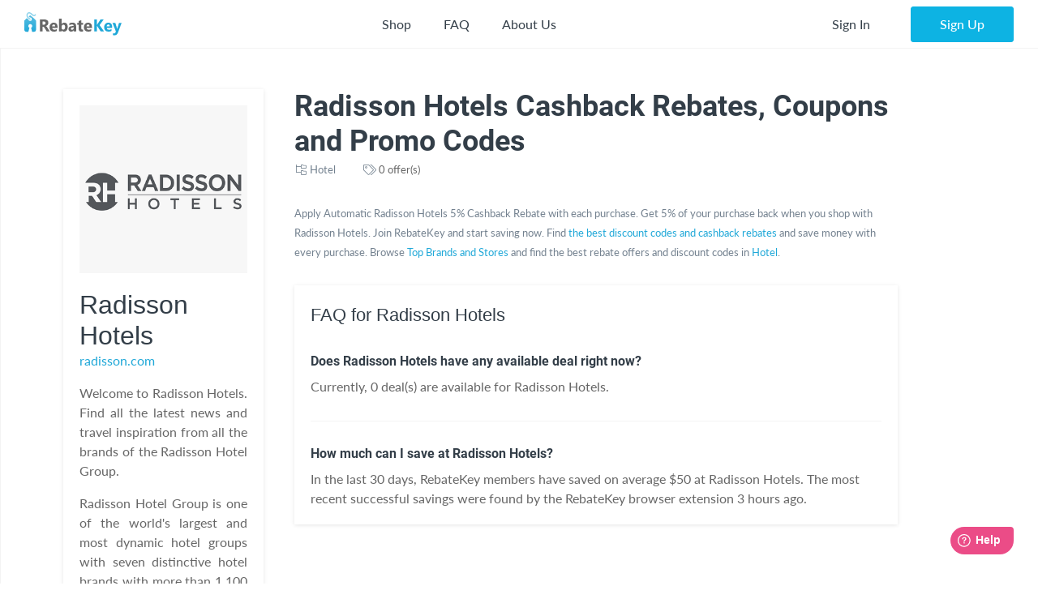

--- FILE ---
content_type: text/html; charset=UTF-8
request_url: https://rebatekey.com/shop/radisson-hotels
body_size: 27162
content:

<!DOCTYPE html>
        <html lang="en"><head><meta charset="utf-8">
        <meta name="viewport" content="width=device-width, initial-scale=1">
        <meta http-equiv="x-ua-compatible" content="ie=edge">
        
        <link rel="manifest" href="/manifest.json" crossorigin="use-credentials"><title>Radisson Hotels Cashback Rebates, Coupons and Promo Codes - RebateKey</title><link rel="shortcut icon" href="/favicon.ico" type="image/x-icon" />
        <link rel="icon" href="/favicon.ico" type="image/x-icon" /><link rel="canonical" href="https://rebatekey.com/shop/radisson-hotels"><meta property="og:type" content="product.item">
<meta property="og:title" content="Radisson Hotels Cashback Rebates, Coupons and Promo Codes">
<meta property="og:url" content="https://rebatekey.com/shop/radisson-hotels">
<meta property="og:description" content="Find Radisson Hotels Promo Code. Get Radisson Hotels Coupon. Up to 5% CashBack Rebate on Radisson Hotels Products. Top Coupon Codes. Best CashBack Rebates, Deals and Promotions. RebateKey">
<meta property="fb:app_id" content="1141055616082500">
<meta property="og:image" content="https://rebatekey-production.s3.us-east-2.amazonaws.com/files/stores/k/h/y/1/r/khy1r.png">
<meta name="description" content="Find Radisson Hotels Promo Code. Get Radisson Hotels Coupon. Up to 5% CashBack Rebate on Radisson Hotels Products. Top Coupon Codes. Best CashBack Rebates, Deals and Promotions. RebateKey">
<meta name="twitter:card" content="summary_large_image">
<meta name="twitter:title" content="Radisson Hotels Cashback Rebates, Coupons and Promo Codes">
<meta name="twitter:description" content="Find Radisson Hotels Promo Code. Get Radisson Hotels Coupon. Up to 5% CashBack Rebate on Radisson Hotels Products. Top Coupon Codes. Best CashBack Rebates, Deals and Promotions. RebateKey">
<meta name="twitter:image" content="https://rebatekey-production.s3.us-east-2.amazonaws.com/files/stores/k/h/y/1/r/khy1r.png">
<link href="https://dwz0q05q16wud.cloudfront.net/assets/public/layout.db978e0732ae6761815e.css" rel="stylesheet" /><link href="https://dwz0q05q16wud.cloudfront.net/assets/public/vendor.db978e0732ae6761815e.css" rel="stylesheet" /><link href="https://dwz0q05q16wud.cloudfront.net/assets/public/project.db978e0732ae6761815e.css" rel="stylesheet" /><link rel="preload" as="font" crossorigin="anonymous" 
                    href="https://dwz0q05q16wud.cloudfront.net/assets/public/fonts/fa-light-300.woff2" onload="this.rel = 'stylesheet'"><link rel="preload" as="font" crossorigin="anonymous" 
                    href="https://dwz0q05q16wud.cloudfront.net/assets/public/fonts/fa-brands-400.woff2" onload="this.rel = 'stylesheet'"><link rel="preload" as="font" crossorigin="anonymous" 
                    href="https://dwz0q05q16wud.cloudfront.net/assets/public/fonts/fa-solid-900.woff2" onload="this.rel = 'stylesheet'"><link rel="preload" as="font" crossorigin="anonymous" 
                    href="https://dwz0q05q16wud.cloudfront.net/assets/public/fonts/roboto-v19-latin-700.woff2" onload="this.rel = 'stylesheet'"><link rel="preload" as="font" crossorigin="anonymous" 
                    href="https://dwz0q05q16wud.cloudfront.net/assets/public/fonts/Robotomedium.woff2" onload="this.rel = 'stylesheet'"><script>gtmData = [];</script><script>(function(w,d,s,l,i){w[l]=w[l]||[];w[l].push({'gtm.start':
            new Date().getTime(),event:'gtm.js'});var f=d.getElementsByTagName(s)[0],
            j=d.createElement(s),dl=l!='dataLayer'?'&l='+l:'';j.async=true;j.src=
            '//www.googletagmanager.com/gtm.js?id='+i+dl;f.parentNode.insertBefore(j,f);
            })(window,document,'script','dataLayer','GTM-WVWNWXG');</script></head><body class="app header-fixed sidebar-off-canvas user-not-signed-in"><header class="navbar navbar-expand-lg navbar-light app-header"><div class="container-fluid"><div class="navbar-logo"><div class="container-sidebar-toggler">
                    <button class="navbar-toggler sidebar-toggler d-md-none mr-auto" type="button" data-toggle="sidebar-show">
                        <i class="fal fa-bars text-dark"></i>
                    </button>
                    <button class="navbar-toggler sidebar-toggler d-sm-down-none" type="button" data-toggle="sidebar-lg-show">
                        <i class="fal fa-bars text-dark"></i>
                    </button>
                </div><a class="navbar-brand" href="/">
                    <img src="https://dwz0q05q16wud.cloudfront.net/assets/img/logo.svg" alt="RebateKey" 
                        class="img-fluid logo">
                    <img src="https://dwz0q05q16wud.cloudfront.net/assets/img/web_push.png" alt="RebateKey" 
                        class="img-fluid logo-icon">
                </a>
            </div><ul class="nav navbar-nav navbar-main-menu flex-grow-2 menu menu-bar position-static"><li class="nav-item d-md-down-none position-static" id="mega-menu--link">
            <a class="nav-link menu-link menu-bar-link" aria-haspopup="true" href="javascript:void(0);">
                Shop
            </a>
            <div class="mega-menu">
                <div class="container">
                    <ul class="nav nav-pills" id="menu-tabs" role="tablist">
                        <li class="nav-item">
                            <a class="nav-link active" id="categories-tab" data-toggle="tab" href="#categories" 
                                role="tab" aria-controls="categories" aria-selected="true">Categories</a>
                        </li>
                        <li class="nav-item">
                            <a class="nav-link " id="top-stores-tab" data-toggle="tab" href="#top-stores" 
                                role="tab" aria-controls="marketplaces" aria-selected="false">Top Stores</a>
                        </li>
                        <li class="nav-item">
                            <a class="nav-link " id="all-stores-tab" data-toggle="tab" href="#all-stores" 
                                role="tab" aria-controls="stores" aria-selected="false">Stores</a>
                        </li>
                    </ul>
                    <div class="tab-content border-0" id="menu-tab-content">
                        <div class="tab-pane fade show pb-0 active" id="categories" role="tabpanel" 
                            aria-labelledby="categories-tab">
                            <div class="row"><div class="col-lg-3 text-left"><a class="nav-link" href="https://rebatekey.com/rebates/arts-crafts-sewing">
                Arts, Crafts & Sewing</a><a class="nav-link" href="https://rebatekey.com/rebates/automotive">
                Automotive</a><a class="nav-link" href="https://rebatekey.com/rebates/baby-products">
                Baby Products</a><a class="nav-link" href="https://rebatekey.com/rebates/beauty">
                Beauty</a><a class="nav-link" href="https://rebatekey.com/rebates/books">
                Books</a><a class="nav-link" href="https://rebatekey.com/rebates/cell-phones-accessories">
                Cell Phones & Accessories</a></div><div class="col-lg-3 text-left"><a class="nav-link" href="https://rebatekey.com/rebates/clothing-shoes-jewelry">
                Clothing, Shoes & Jewelry</a><a class="nav-link" href="https://rebatekey.com/rebates/electronics">
                Electronics</a><a class="nav-link" href="https://rebatekey.com/rebates/everything-else">
                Everything Else</a><a class="nav-link" href="https://rebatekey.com/rebates/grocery-gourmet-food">
                Grocery & Gourmet Food</a><a class="nav-link" href="https://rebatekey.com/rebates/handmade">
                Handmade</a><a class="nav-link" href="https://rebatekey.com/rebates/health-personal-care">
                Health & Personal Care</a></div><div class="col-lg-3 text-left"><a class="nav-link" href="https://rebatekey.com/rebates/home-kitchen">
                Home & Kitchen</a><a class="nav-link" href="https://rebatekey.com/rebates/industrial-scientific">
                Industrial & Scientific</a><a class="nav-link" href="https://rebatekey.com/rebates/musical-instruments">
                Musical Instruments</a><a class="nav-link" href="https://rebatekey.com/rebates/office-products">
                Office Products</a><a class="nav-link" href="https://rebatekey.com/rebates/patio-lawn-garden">
                Patio, Lawn & Garden</a><a class="nav-link" href="https://rebatekey.com/rebates/pet-supplies">
                Pet Supplies</a></div><div class="col-lg-3 text-left"><a class="nav-link" href="https://rebatekey.com/rebates/sporting-goods">
                Sporting Goods</a><a class="nav-link" href="https://rebatekey.com/rebates/supplements">
                Supplements</a><a class="nav-link" href="https://rebatekey.com/rebates/tools-home-improvement">
                Tools & Home Improvement</a><a class="nav-link" href="https://rebatekey.com/rebates/toys-games">
                Toys & Games</a></div></div>
                        </div>
                        <div class="tab-pane fade pb-0" id="top-stores" role="tabpanel" aria-labelledby="top-stores-tab">
                            <div class="row mt-3">
                                <div class="col-lg-4 col-xl">
                                    <a href="https://rebatekey.com/amazon" class="nav-link text-center">
                                        <i class="sprite-icon-amazon m-auto"></i>
                                    </a>
                                </div>
                                <div class="col-lg-4 col-xl">
                                    <a href="https://rebatekey.com/ebay" class="nav-link text-center">
                                        <i class="sprite-icon-ebay m-auto"></i>
                                    </a>
                                </div>
                                <div class="col-lg-4 col-xl">
                                    <a href="https://rebatekey.com/shopify" class="nav-link text-center">
                                        <i class="sprite-icon-shopify m-auto"></i>
                                    </a>
                                </div>
                                <div class="col-lg-3 offset-lg-2 col-xl offset-xl-0">
                                    <a href="https://rebatekey.com/walmart" class="nav-link text-center">
                                        <i class="sprite-icon-walmart m-auto"></i>
                                    </a>
                                </div>
                                <div class="col-lg-3 offset-lg-2 col-xl offset-xl-0">
                                    <a href="https://rebatekey.com/etsy" class="nav-link text-center">
                                        <i class="sprite-icon-etsy m-auto"></i>
                                    </a>
                                </div>
                            </div>                          
                        </div>
                        <div class="tab-pane fade pb-0" id="all-stores" role="tabpanel" aria-labelledby="all-stores-tab">
                            <div class="row">
                                <div class="col-lg-3 text-left"><a class="nav-link" href="https://rebatekey.com/shop/6ave">
                6Ave</a><a class="nav-link" href="https://rebatekey.com/shop/academy-sports">
                Academy Sports</a><a class="nav-link" href="https://rebatekey.com/shop/aliexpress">
                AliExpress</a><a class="nav-link" href="https://rebatekey.com/shop/art-naturals">
                Art Naturals</a><a class="nav-link" href="https://rebatekey.com/shop/att-mobility">
                AT&T Mobility</a><a class="nav-link" href="https://rebatekey.com/shop/autoanything">
                AutoAnything</a><a class="nav-link" href="https://rebatekey.com/shop/bebe">
                Bebe</a><a class="nav-link" href="https://rebatekey.com/shop/brookstone">
                Brookstone</a><a class="nav-link" href="https://rebatekey.com/shop/camelbak">
                CamelBak</a><a class="nav-link" href="https://rebatekey.com/shop/canon">
                Canon</a></div><div class="col-lg-3 text-left"><a class="nav-link" href="https://rebatekey.com/shop/clarks">
                Clarks</a><a class="nav-link" href="https://rebatekey.com/shop/crayola">
                Crayola</a><a class="nav-link" href="https://rebatekey.com/shop/dell-refurbished-computers">
                Dell Financial Services</a><a class="nav-link" href="https://rebatekey.com/shop/everlast">
                Everlast</a><a class="nav-link" href="https://rebatekey.com/shop/evitamins">
                eVitamins</a><a class="nav-link" href="https://rebatekey.com/shop/evite">
                Evite</a><a class="nav-link" href="https://rebatekey.com/shop/forever-21">
                Forever 21</a><a class="nav-link" href="https://rebatekey.com/shop/fossil">
                Fossil</a><a class="nav-link" href="https://rebatekey.com/shop/g-star-raw-usa">
                G-Star RAW</a><a class="nav-link" href="https://rebatekey.com/shop/gillette-company">
                Gillette</a></div><div class="col-lg-3 text-left"><a class="nav-link" href="https://rebatekey.com/shop/godaddy">
                GoDaddy</a><a class="nav-link" href="https://rebatekey.com/shop/gopro">
                GoPro</a><a class="nav-link" href="https://rebatekey.com/shop/haggar">
                Haggar</a><a class="nav-link" href="https://rebatekey.com/shop/hardtail-forever">
                Hardtail Forever</a><a class="nav-link" href="https://rebatekey.com/shop/hobby-lobby">
                Hobby Lobby</a><a class="nav-link" href="https://rebatekey.com/shop/harman">
                JBL</a><a class="nav-link" href="https://rebatekey.com/shop/katy-perry-collections-1">
                Katy Perry Collections</a><a class="nav-link" href="https://rebatekey.com/shop/katy-perry-collections">
                Katy Perry Collections</a><a class="nav-link" href="https://rebatekey.com/shop/kenneth-cole">
                Kenneth Cole</a><a class="nav-link" href="https://rebatekey.com/shop/kipling">
                Kipling</a></div><div class="col-lg-3 text-left"><a class="nav-link" href="https://rebatekey.com/shop/shop-kitchen-aid">
                Kitchen Aid</a><a class="nav-link" href="https://rebatekey.com/shop/komuso">
                Komuso</a><a class="nav-link" href="https://rebatekey.com/shop/lindt-chocolatier">
                Lindt Chocolatier</a><a class="nav-link" href="https://rebatekey.com/shop/lucky-brand">
                Lucky Brand</a><a class="nav-link" href="https://rebatekey.com/shop/my-mms">
                M&M's</a><a class="nav-link" href="https://rebatekey.com/shop/moosejaw">
                Moosejaw</a><a class="nav-link" href="https://rebatekey.com/shop/nordstrom-rack">
                Nordstrom Rack</a><a class="nav-link" href="https://rebatekey.com/shop/office-depot-and-officemax">
                Office Depot and OfficeMax</a><a class="nav-link" href="https://rebatekey.com/shop/party-city">
                Party City</a><a class="nav-link" href="https://rebatekey.com/shop/perry-ellis">
                Perry Ellis</a></div><div class="col-lg-3 text-left"></div>
                            </div>                     
                        </div>
                    </div>
                </div>
                <div class="pt-2 mt-2" style="border-top: 1px dashed #e4e7ea;">
                    <div class="container">
                        <div class="row text-left">
                            <div class="col-6 col-lg-3">
                                <a class="btn text-primary btn-link" href="https://rebatekey.com/rebates">
                                    <i class="fal fa-fw fa-chevron-right"></i> See All Rebates
                                </a>
                            </div>
                            <div class="col-6 col-lg-3">
                                <a class="btn text-primary btn-link" href="https://rebatekey.com/coupons">
                                    <i class="fal fa-fw fa-chevron-right"></i> See All Coupons
                                </a>
                            </div>
                            <div class="col-6 col-lg-3">
                                <a class="btn text-primary btn-link" href="https://rebatekey.com/deals">
                                    <i class="fal fa-fw fa-chevron-right"></i> See All Deals
                                </a>
                            </div>
                            <div class="col-6 col-lg-3">
                                <a class="btn text-primary btn-link" href="https://rebatekey.com/stores">
                                    <i class="fal fa-fw fa-chevron-right"></i> See All Stores
                                </a>
                            </div>
                        </div>
                    </div>
                </div>
            </div>
        </li><li class="nav-item d-md-down-none">
                    <a class="nav-link" href="https://rebatekey.com/help/faq">
                        FAQ
                    </a>
                </li>
                <li class="nav-item d-md-down-none">
                    <a class="nav-link" href="https://rebatekey.com/about" rel="nofollow">
                        About Us
                    </a>
                </li>
            </ul><ul class="nav navbar-nav nav-user right-navbar text-center"><li class="nav-item">
                    <a href="https://rebatekey.com/sign-in" rel="nofollow"  title="Sign In" class="nav-link"> 
                    <span class="d-none d-sm-inline-block">Sign In</span>
                    <span class="d-inline-block d-sm-none pr-3 pr-sm-0"><i class="fal fa-sign-in"></i></span>
                </a>
            </li> <li class="nav-item pl-sm-3">
                <a data-e2e="sign-up-btn" href="https://rebatekey.com/user/html/sign-up" title="Sign Up" 
                    rel="nofollow" class="btn btn-primary-light px-3-5 d-none d-sm-inline-block" data-toggle="modal" 
                    data-target="#generic-modal" data-modal-size="modal-lg">
                    <span class="d-none d-sm-inline-block">Sign Up</span>
                </a>
                <a href="https://rebatekey.com/user/html/sign-up" title="Sign Up" rel="nofollow" 
                    class="d-sm-none" data-toggle="modal" data-target="#generic-modal" data-modal-size="modal-lg">
                    <i class="fal fa-user-plus"></i>
                </a>
            </li></ul></div></header>
        <div class="app-body"><div class="sidebar">
            <nav class="sidebar-nav">
                <ul class="nav"><li class="nav-item">
                    <a class="nav-link" href="/">
                        <i class="fal fa-fw fa-home"></i> Home
                    </a>
                </li>
                <li class="nav-item nav-dropdown open">
                    <a class="nav-link nav-dropdown-toggle" href="#">
                        <i class="fal fa-fw fa-shopping-basket"></i> Shop
                    </a>
                    <ul class="nav-dropdown-items">
                <li class="nav-item nav-dropdown open"><a href="#" class="nav-link nav-dropdown-toggle">Categories</a>
                    <ul class="nav-dropdown-items"><li class="nav-item">
                    <a class="nav-link" href="https://rebatekey.com/rebates/arts-crafts-sewing">
                        Arts, Crafts & Sewing 
                        <span class="nav-nb-listings">(161)</span>
                    </a>
                </li><li class="nav-item">
                    <a class="nav-link" href="https://rebatekey.com/rebates/automotive">
                        Automotive 
                        <span class="nav-nb-listings">(21)</span>
                    </a>
                </li><li class="nav-item">
                    <a class="nav-link" href="https://rebatekey.com/rebates/baby-products">
                        Baby Products 
                        <span class="nav-nb-listings">(17)</span>
                    </a>
                </li><li class="nav-item">
                    <a class="nav-link" href="https://rebatekey.com/rebates/beauty">
                        Beauty 
                        <span class="nav-nb-listings">(112)</span>
                    </a>
                </li><li class="nav-item">
                    <a class="nav-link" href="https://rebatekey.com/rebates/books">
                        Books 
                        <span class="nav-nb-listings">(2)</span>
                    </a>
                </li><li class="nav-item">
                    <a class="nav-link" href="https://rebatekey.com/rebates/cell-phones-accessories">
                        Cell Phones & Accessories 
                        <span class="nav-nb-listings">(38)</span>
                    </a>
                </li><li class="nav-item">
                    <a class="nav-link" href="https://rebatekey.com/rebates/clothing-shoes-jewelry">
                        Clothing, Shoes & Jewelry 
                        <span class="nav-nb-listings">(47)</span>
                    </a>
                </li><li class="nav-item">
                    <a class="nav-link" href="https://rebatekey.com/rebates/electronics">
                        Electronics 
                        <span class="nav-nb-listings">(39)</span>
                    </a>
                </li><li class="nav-item">
                    <a class="nav-link" href="https://rebatekey.com/rebates/everything-else">
                        Everything Else 
                        <span class="nav-nb-listings">(104)</span>
                    </a>
                </li><li class="nav-item">
                    <a class="nav-link" href="https://rebatekey.com/rebates/grocery-gourmet-food">
                        Grocery & Gourmet Food 
                        <span class="nav-nb-listings">(16)</span>
                    </a>
                </li><li class="nav-item">
                    <a class="nav-link" href="https://rebatekey.com/rebates/handmade">
                        Handmade 
                        <span class="nav-nb-listings">(3)</span>
                    </a>
                </li><li class="nav-item">
                    <a class="nav-link" href="https://rebatekey.com/rebates/health-personal-care">
                        Health & Personal Care 
                        <span class="nav-nb-listings">(164)</span>
                    </a>
                </li><li class="nav-item">
                    <a class="nav-link" href="https://rebatekey.com/rebates/home-kitchen">
                        Home & Kitchen 
                        <span class="nav-nb-listings">(183)</span>
                    </a>
                </li><li class="nav-item">
                    <a class="nav-link" href="https://rebatekey.com/rebates/industrial-scientific">
                        Industrial & Scientific 
                        <span class="nav-nb-listings">(26)</span>
                    </a>
                </li><li class="nav-item">
                    <a class="nav-link" href="https://rebatekey.com/rebates/musical-instruments">
                        Musical Instruments 
                        <span class="nav-nb-listings">(2)</span>
                    </a>
                </li><li class="nav-item">
                    <a class="nav-link" href="https://rebatekey.com/rebates/office-products">
                        Office Products 
                        <span class="nav-nb-listings">(19)</span>
                    </a>
                </li><li class="nav-item">
                    <a class="nav-link" href="https://rebatekey.com/rebates/patio-lawn-garden">
                        Patio, Lawn & Garden 
                        <span class="nav-nb-listings">(70)</span>
                    </a>
                </li><li class="nav-item">
                    <a class="nav-link" href="https://rebatekey.com/rebates/pet-supplies">
                        Pet Supplies 
                        <span class="nav-nb-listings">(26)</span>
                    </a>
                </li><li class="nav-item">
                    <a class="nav-link" href="https://rebatekey.com/rebates/sporting-goods">
                        Sporting Goods 
                        <span class="nav-nb-listings">(32)</span>
                    </a>
                </li><li class="nav-item">
                    <a class="nav-link" href="https://rebatekey.com/rebates/supplements">
                        Supplements 
                        <span class="nav-nb-listings">(1)</span>
                    </a>
                </li><li class="nav-item">
                    <a class="nav-link" href="https://rebatekey.com/rebates/tools-home-improvement">
                        Tools & Home Improvement 
                        <span class="nav-nb-listings">(90)</span>
                    </a>
                </li><li class="nav-item">
                    <a class="nav-link" href="https://rebatekey.com/rebates/toys-games">
                        Toys & Games 
                        <span class="nav-nb-listings">(25)</span>
                    </a>
                </li></ul>
                </li>
                <li class="nav-item nav-dropdown"><a href="#" class="nav-link nav-dropdown-toggle">Top Stores</a>
                    <ul class="nav-dropdown-items"><li class="nav-item">
                    <a class="nav-link" href="https://rebatekey.com/amazon">Amazon</a>
                </li><li class="nav-item">
                    <a class="nav-link" href="https://rebatekey.com/ebay">eBay</a>
                </li><li class="nav-item">
                    <a class="nav-link" href="https://rebatekey.com/shopify">Shopify</a>
                </li><li class="nav-item">
                    <a class="nav-link" href="https://rebatekey.com/walmart">Walmart</a>
                </li><li class="nav-item">
                    <a class="nav-link" href="https://rebatekey.com/etsy">Etsy</a>
                </li></ul>
                </li><li class="nav-item nav-dropdown">
                    <a href="#" class="nav-link nav-dropdown-toggle">Stores</a>
                    <ul class="nav-dropdown-items"><li class="nav-item">
                    <a class="nav-link" href="https://rebatekey.com/shop/6ave">6Ave</a>
                </li><li class="nav-item">
                    <a class="nav-link" href="https://rebatekey.com/shop/academy-sports">Academy Sports</a>
                </li><li class="nav-item">
                    <a class="nav-link" href="https://rebatekey.com/shop/aliexpress">AliExpress</a>
                </li><li class="nav-item">
                    <a class="nav-link" href="https://rebatekey.com/shop/art-naturals">Art Naturals</a>
                </li><li class="nav-item">
                    <a class="nav-link" href="https://rebatekey.com/shop/att-mobility">AT&T Mobility</a>
                </li><li class="nav-item">
                    <a class="nav-link" href="https://rebatekey.com/shop/autoanything">AutoAnything</a>
                </li><li class="nav-item">
                    <a class="nav-link" href="https://rebatekey.com/shop/bebe">Bebe</a>
                </li><li class="nav-item">
                    <a class="nav-link" href="https://rebatekey.com/shop/brookstone">Brookstone</a>
                </li><li class="nav-item">
                    <a class="nav-link" href="https://rebatekey.com/shop/camelbak">CamelBak</a>
                </li><li class="nav-item">
                    <a class="nav-link" href="https://rebatekey.com/shop/canon">Canon</a>
                </li><li class="nav-item">
                    <a class="nav-link" href="https://rebatekey.com/shop/clarks">Clarks</a>
                </li><li class="nav-item">
                    <a class="nav-link" href="https://rebatekey.com/shop/crayola">Crayola</a>
                </li><li class="nav-item">
                    <a class="nav-link" href="https://rebatekey.com/shop/dell-refurbished-computers">Dell Financial Services</a>
                </li><li class="nav-item">
                    <a class="nav-link" href="https://rebatekey.com/shop/everlast">Everlast</a>
                </li><li class="nav-item">
                    <a class="nav-link" href="https://rebatekey.com/shop/evitamins">eVitamins</a>
                </li><li class="nav-item">
                    <a class="nav-link" href="https://rebatekey.com/shop/evite">Evite</a>
                </li><li class="nav-item">
                    <a class="nav-link" href="https://rebatekey.com/shop/forever-21">Forever 21</a>
                </li><li class="nav-item">
                    <a class="nav-link" href="https://rebatekey.com/shop/fossil">Fossil</a>
                </li><li class="nav-item">
                    <a class="nav-link" href="https://rebatekey.com/shop/g-star-raw-usa">G-Star RAW</a>
                </li><li class="nav-item">
                    <a class="nav-link" href="https://rebatekey.com/shop/gillette-company">Gillette</a>
                </li><li class="nav-item">
                    <a class="nav-link" href="https://rebatekey.com/shop/godaddy">GoDaddy</a>
                </li><li class="nav-item">
                    <a class="nav-link" href="https://rebatekey.com/shop/gopro">GoPro</a>
                </li><li class="nav-item">
                    <a class="nav-link" href="https://rebatekey.com/shop/haggar">Haggar</a>
                </li><li class="nav-item">
                    <a class="nav-link" href="https://rebatekey.com/shop/hardtail-forever">Hardtail Forever</a>
                </li><li class="nav-item">
                    <a class="nav-link" href="https://rebatekey.com/shop/hobby-lobby">Hobby Lobby</a>
                </li><li class="nav-item">
                    <a class="nav-link" href="https://rebatekey.com/shop/harman">JBL</a>
                </li><li class="nav-item">
                    <a class="nav-link" href="https://rebatekey.com/shop/katy-perry-collections-1">Katy Perry Collections</a>
                </li><li class="nav-item">
                    <a class="nav-link" href="https://rebatekey.com/shop/katy-perry-collections">Katy Perry Collections</a>
                </li><li class="nav-item">
                    <a class="nav-link" href="https://rebatekey.com/shop/kenneth-cole">Kenneth Cole</a>
                </li><li class="nav-item">
                    <a class="nav-link" href="https://rebatekey.com/shop/kipling">Kipling</a>
                </li><li class="nav-item">
                    <a class="nav-link" href="https://rebatekey.com/shop/shop-kitchen-aid">Kitchen Aid</a>
                </li><li class="nav-item">
                    <a class="nav-link" href="https://rebatekey.com/shop/komuso">Komuso</a>
                </li><li class="nav-item">
                    <a class="nav-link" href="https://rebatekey.com/shop/lindt-chocolatier">Lindt Chocolatier</a>
                </li><li class="nav-item">
                    <a class="nav-link" href="https://rebatekey.com/shop/lucky-brand">Lucky Brand</a>
                </li><li class="nav-item">
                    <a class="nav-link" href="https://rebatekey.com/shop/my-mms">M&M's</a>
                </li><li class="nav-item">
                    <a class="nav-link" href="https://rebatekey.com/shop/moosejaw">Moosejaw</a>
                </li><li class="nav-item">
                    <a class="nav-link" href="https://rebatekey.com/shop/nordstrom-rack">Nordstrom Rack</a>
                </li><li class="nav-item">
                    <a class="nav-link" href="https://rebatekey.com/shop/office-depot-and-officemax">Office Depot and OfficeMax</a>
                </li><li class="nav-item">
                    <a class="nav-link" href="https://rebatekey.com/shop/party-city">Party City</a>
                </li><li class="nav-item">
                    <a class="nav-link" href="https://rebatekey.com/shop/perry-ellis">Perry Ellis</a>
                </li></ul>
                </li></ul>
                </li>
                <li class="nav-item">
                    <a class="nav-link" href="https://rebatekey.com/help/faq">
                        <i class="fal fa-fw fa-question"></i> FAQ
                    </a>
                </li>
                <li class="nav-item">
                    <a class="nav-link" href="https://rebatekey.com/about" rel="nofollow">
                        <i class="fal fa-fw fa-info-circle"></i> About Us
                    </a>
                </li>
                <li class="nav-item">
                    <a class="nav-link" href="https://rebatekey.com/help/testimonials">
                        <i class="fal fa-fw fa-comments"></i> Testimonials
                    </a>
                </li></ul>
            </nav>
            <button class="sidebar-toggler" type="button" data-toggle="sidebar-lg-show"></button>
        </div><main class="main">
    <section>

        <div id="shop-56" class="container py-1 py-xl-5 shop">

            <div class="row">

                                                
                <div class="col-lg-3 pr-lg-3">

                    <div class="shop-details p-2">

                        <div class="mb-2">
                            <img src="https://rebatekey-production.s3.us-east-2.amazonaws.com/files/stores/k/h/y/1/r/khy1r.png"
                                 srcset="https://rebatekey-production.s3.us-east-2.amazonaws.com/files/stores/k/h/y/1/r/550x550_khy1r.png 550w, https://rebatekey-production.s3.us-east-2.amazonaws.com/files/stores/k/h/y/1/r/320x320_khy1r.png 320w, https://rebatekey-production.s3.us-east-2.amazonaws.com/files/stores/k/h/y/1/r/220x220_khy1r.png 220w"
                                 sizes="(max-width: 290px) 220px, (max-width: 400px) 320px, (max-width: 760px) 550px, 320px"
                                 alt="Radisson Hotels" class="img-fluid">
                        </div>

                        <h2 class="mb-0 lato-lighter">Radisson Hotels</h2>

                        <p>
                            <a href="https://www.radisson.com" target="_blank" class="text-truncate">
                                radisson.com                            </a>
                        </p>

                        <div class="shop-description">
                                                                                            <p style="text-align: justify; ">Welcome to Radisson Hotels. Find all the latest news and travel inspiration from all the brands of the Radisson Hotel Group.</p><p style="text-align: justify;">Radisson Hotel Group is one of the world's largest and most dynamic hotel groups with seven&nbsp;distinctive hotel brands with more than 1,100 hotels in destinations around the world. Our portfolio of hotel brands includes: Radisson Collection, Radisson Blu, Radisson, Radisson RED, Park Plaza, Park Inn by Radisson and Country Inn &amp; Suites by Radisson.<span style="color: rgb(0, 0, 0); font-family: Roboto, RobotoDraft, Helvetica, Arial, sans-serif; font-size: 13px; white-space: pre-wrap;"></span></p>                                                                                </div>

                    </div>

                                            <div class="shop-social mt-2 p-2">

                            <h6 class="lato-lighter mb-2">Social Networks</h6>

                            <ul class="list-unstyled mb-0 lato-lighter">
                                                                    <li class="mt-0-5">
                                        <i class="fab fa-fw fa-facebook"></i>
                                        <a href="https://www.facebook.com/RadissonHotels/" target="_blank">
                                            Radisson Hotels Facebook                                        </a>
                                    </li>
                                                                                                    <li class="mt-0-5">
                                        <i class="fab fa-fw fa-twitter"></i>
                                        <a href="https://twitter.com/radissonhotels" target="_blank">
                                            Radisson Hotels Twitter                                        </a>
                                    </li>
                                                                                                    <li class="mt-0-5">
                                        <i class="fab fa-fw fa-instagram"></i>
                                        <a href="https://www.instagram.com/RadissonHotels/" target="_blank">
                                            Radisson Hotels Instagram                                        </a>
                                    </li>
                                                                                                    <li class="mt-0-5">
                                        <i class="fab fa-fw fa-pinterest"></i>
                                        <a href="https://www.pinterest.com/radissonhotels/" target="_blank">
                                            Radisson Hotels Pinterest                                        </a>
                                    </li>
                                                                                                    <li class="mt-0-5">
                                        <i class="fab fa-fw fa-youtube"></i>
                                        <a href="https://www.youtube.com/c/radissonhotelgroup" target="_blank">
                                            Radisson Hotels YouTube                                        </a>
                                    </li>
                                                            </ul>

                        </div>
                    
                                            <div class="shop-others mt-2 p-2">

                            <h6 class="lato-lighter display-6 mb-2">Explore Similar Cashback Shops</h6>

                            <ul class="list-unstyled mb-0 lato-lighter">
                                                                    <li class="mt-0-5">
                                        <i class="fal fa-fw fa-store"></i>
                                        <a href="https://rebatekey.com/amazon">
                                            Amazon Cashback                                        </a>
                                    </li>
                                                                    <li class="mt-0-5">
                                        <i class="fal fa-fw fa-store"></i>
                                        <a href="https://rebatekey.com/ebay">
                                            Ebay Cashback                                        </a>
                                    </li>
                                                                    <li class="mt-0-5">
                                        <i class="fal fa-fw fa-store"></i>
                                        <a href="https://rebatekey.com/shopify">
                                            Shopify Cashback                                        </a>
                                    </li>
                                                                    <li class="mt-0-5">
                                        <i class="fal fa-fw fa-store"></i>
                                        <a href="https://rebatekey.com/walmart">
                                            Walmart Cashback                                        </a>
                                    </li>
                                                                    <li class="mt-0-5">
                                        <i class="fal fa-fw fa-store"></i>
                                        <a href="https://rebatekey.com/other">
                                            Other Cashback                                        </a>
                                    </li>
                                                                    <li class="mt-0-5">
                                        <i class="fal fa-fw fa-store"></i>
                                        <a href="https://rebatekey.com/etsy">
                                            Etsy Cashback                                        </a>
                                    </li>
                                                                                                                                        <li class="mt-0-5">
                                        <i class="fal fa-fw fa-store"></i>
                                        <a href="https://rebatekey.com/shop/vayama">
                                            Vayama Cashback                                        </a>
                                    </li>
                                                                                                        <li class="mt-0-5">
                                        <i class="fal fa-fw fa-store"></i>
                                        <a href="https://rebatekey.com/shop/illy-caffe">
                                            Illy Cashback                                        </a>
                                    </li>
                                                                                                        <li class="mt-0-5">
                                        <i class="fal fa-fw fa-store"></i>
                                        <a href="https://rebatekey.com/shop/ansi">
                                            Ansi Cashback                                        </a>
                                    </li>
                                                                                                        <li class="mt-0-5">
                                        <i class="fal fa-fw fa-store"></i>
                                        <a href="https://rebatekey.com/shop/holabird-sports">
                                            Holabird Sports Cashback                                        </a>
                                    </li>
                                                                                                        <li class="mt-0-5">
                                        <i class="fal fa-fw fa-store"></i>
                                        <a href="https://rebatekey.com/shop/zagg">
                                            Zagg Inc Cashback                                        </a>
                                    </li>
                                                                                                        <li class="mt-0-5">
                                        <i class="fal fa-fw fa-store"></i>
                                        <a href="https://rebatekey.com/shop/saltwaterfish">
                                            Saltwaterfish Cashback                                        </a>
                                    </li>
                                                                                                        <li class="mt-0-5">
                                        <i class="fal fa-fw fa-store"></i>
                                        <a href="https://rebatekey.com/shop/aliexpress">
                                            Aliexpress Cashback                                        </a>
                                    </li>
                                                                                                        <li class="mt-0-5">
                                        <i class="fal fa-fw fa-store"></i>
                                        <a href="https://rebatekey.com/shop/dell-refurbished-computers">
                                            Dell Financial Services Cashback                                        </a>
                                    </li>
                                                                                                        <li class="mt-0-5">
                                        <i class="fal fa-fw fa-store"></i>
                                        <a href="https://rebatekey.com/shop/ticket-network">
                                            Ticket Network Cashback                                        </a>
                                    </li>
                                                                                                            </ul>
                                        <ul id="more-shops" class="collapse in list-unstyled mb-0 lato-lighter">
                                                                        <li class="mt-0-5">
                                        <i class="fal fa-fw fa-store"></i>
                                        <a href="https://rebatekey.com/shop/trusted-tours-and-attractions">
                                            America's Trusted Tours And Attractions Cashback                                        </a>
                                    </li>
                                                                                                        <li class="mt-0-5">
                                        <i class="fal fa-fw fa-store"></i>
                                        <a href="https://rebatekey.com/shop/peets-coffee">
                                            Peet's Coffee Cashback                                        </a>
                                    </li>
                                                                                                        <li class="mt-0-5">
                                        <i class="fal fa-fw fa-store"></i>
                                        <a href="https://rebatekey.com/shop/diecast">
                                            Anaa Inc Cashback                                        </a>
                                    </li>
                                                                                                        <li class="mt-0-5">
                                        <i class="fal fa-fw fa-store"></i>
                                        <a href="https://rebatekey.com/shop/wine-basket">
                                            Wine Basket Cashback                                        </a>
                                    </li>
                                                                                                        <li class="mt-0-5">
                                        <i class="fal fa-fw fa-store"></i>
                                        <a href="https://rebatekey.com/shop/o-o-software">
                                            O&o Software Cashback                                        </a>
                                    </li>
                                                                                                        <li class="mt-0-5">
                                        <i class="fal fa-fw fa-store"></i>
                                        <a href="https://rebatekey.com/shop/carmel-car-and-limo">
                                            Carmel Car & Limo Cashback                                        </a>
                                    </li>
                                                                                                        <li class="mt-0-5">
                                        <i class="fal fa-fw fa-store"></i>
                                        <a href="https://rebatekey.com/shop/monthly-clubs">
                                            Monthly Clubs Cashback                                        </a>
                                    </li>
                                                                                                        <li class="mt-0-5">
                                        <i class="fal fa-fw fa-store"></i>
                                        <a href="https://rebatekey.com/shop/otterbox">
                                            Otterbox Cashback                                        </a>
                                    </li>
                                                                                                        <li class="mt-0-5">
                                        <i class="fal fa-fw fa-store"></i>
                                        <a href="https://rebatekey.com/shop/g6-hospitality">
                                            G6 Hospitality Cashback                                        </a>
                                    </li>
                                                                                                        <li class="mt-0-5">
                                        <i class="fal fa-fw fa-store"></i>
                                        <a href="https://rebatekey.com/shop/web2carz">
                                            Web2carz Cashback                                        </a>
                                    </li>
                                                                                                        <li class="mt-0-5">
                                        <i class="fal fa-fw fa-store"></i>
                                        <a href="https://rebatekey.com/shop/partsgeek">
                                            Parts Geek Cashback                                        </a>
                                    </li>
                                                                                                        <li class="mt-0-5">
                                        <i class="fal fa-fw fa-store"></i>
                                        <a href="https://rebatekey.com/shop/hale-groves">
                                            Hale Groves Cashback                                        </a>
                                    </li>
                                                                                                        <li class="mt-0-5">
                                        <i class="fal fa-fw fa-store"></i>
                                        <a href="https://rebatekey.com/shop/personalabs">
                                            Personalabs Cashback                                        </a>
                                    </li>
                                                                                                        <li class="mt-0-5">
                                        <i class="fal fa-fw fa-store"></i>
                                        <a href="https://rebatekey.com/shop/keetsa">
                                            Keetsa Mattresses Cashback                                        </a>
                                    </li>
                                                                                                        <li class="mt-0-5">
                                        <i class="fal fa-fw fa-store"></i>
                                        <a href="https://rebatekey.com/shop/cheapoair">
                                            Cheap Oair Cashback                                        </a>
                                    </li>
                                                                                                        <li class="mt-0-5">
                                        <i class="fal fa-fw fa-store"></i>
                                        <a href="https://rebatekey.com/shop/my-mms">
                                            M&m's Cashback                                        </a>
                                    </li>
                                                                                                        <li class="mt-0-5">
                                        <i class="fal fa-fw fa-store"></i>
                                        <a href="https://rebatekey.com/shop/tv-store-online">
                                            Tv Store Online Cashback                                        </a>
                                    </li>
                                                                                                        <li class="mt-0-5">
                                        <i class="fal fa-fw fa-store"></i>
                                        <a href="https://rebatekey.com/shop/phone">
                                            Phone Cashback                                        </a>
                                    </li>
                                                                                                        <li class="mt-0-5">
                                        <i class="fal fa-fw fa-store"></i>
                                        <a href="https://rebatekey.com/shop/onetravel">
                                            Onetravel Cashback                                        </a>
                                    </li>
                                                                                                        <li class="mt-0-5">
                                        <i class="fal fa-fw fa-store"></i>
                                        <a href="https://rebatekey.com/shop/philips">
                                            Philips Cashback                                        </a>
                                    </li>
                                                                                                        <li class="mt-0-5">
                                        <i class="fal fa-fw fa-store"></i>
                                        <a href="https://rebatekey.com/shop/elizabeth-arden">
                                            Elizabeth Arden Cashback                                        </a>
                                    </li>
                                                                                                        <li class="mt-0-5">
                                        <i class="fal fa-fw fa-store"></i>
                                        <a href="https://rebatekey.com/shop/herbspro">
                                            Herbspro Cashback                                        </a>
                                    </li>
                                                                                                        <li class="mt-0-5">
                                        <i class="fal fa-fw fa-store"></i>
                                        <a href="https://rebatekey.com/shop/coffee-wholesale-usa">
                                            Coffee Wholesale Usa Cashback                                        </a>
                                    </li>
                                                                                                        <li class="mt-0-5">
                                        <i class="fal fa-fw fa-store"></i>
                                        <a href="https://rebatekey.com/shop/jimmy-jazz">
                                            Jimmy Jazz Cashback                                        </a>
                                    </li>
                                                                                                        <li class="mt-0-5">
                                        <i class="fal fa-fw fa-store"></i>
                                        <a href="https://rebatekey.com/shop/360-training">
                                            360training Cashback                                        </a>
                                    </li>
                                                                                                        <li class="mt-0-5">
                                        <i class="fal fa-fw fa-store"></i>
                                        <a href="https://rebatekey.com/shop/power-systems">
                                            Power Systems Cashback                                        </a>
                                    </li>
                                                                                                        <li class="mt-0-5">
                                        <i class="fal fa-fw fa-store"></i>
                                        <a href="https://rebatekey.com/shop/mountain-hardwear">
                                            Mountain Hardwear Cashback                                        </a>
                                    </li>
                                                                                                        <li class="mt-0-5">
                                        <i class="fal fa-fw fa-store"></i>
                                        <a href="https://rebatekey.com/shop/country-inn-suites-by-radisson">
                                            Country Inn & Suites By Radisson Cashback                                        </a>
                                    </li>
                                                                                                        <li class="mt-0-5">
                                        <i class="fal fa-fw fa-store"></i>
                                        <a href="https://rebatekey.com/shop/solstice-sunglasses">
                                            Solstice Sunglasses Cashback                                        </a>
                                    </li>
                                                                                                        <li class="mt-0-5">
                                        <i class="fal fa-fw fa-store"></i>
                                        <a href="https://rebatekey.com/shop/airport-parking-reservations">
                                            Airport Parking Reservations Cashback                                        </a>
                                    </li>
                                                                                                        <li class="mt-0-5">
                                        <i class="fal fa-fw fa-store"></i>
                                        <a href="https://rebatekey.com/shop/carson-dellosa-publishing">
                                            Carson Dellosa Publishing Cashback                                        </a>
                                    </li>
                                                                                                        <li class="mt-0-5">
                                        <i class="fal fa-fw fa-store"></i>
                                        <a href="https://rebatekey.com/shop/marvel-store">
                                            Marvel Store Cashback                                        </a>
                                    </li>
                                                                                                        <li class="mt-0-5">
                                        <i class="fal fa-fw fa-store"></i>
                                        <a href="https://rebatekey.com/shop/halloweencostumes-com">
                                            Halloween Costumes Cashback                                        </a>
                                    </li>
                                                                                                        <li class="mt-0-5">
                                        <i class="fal fa-fw fa-store"></i>
                                        <a href="https://rebatekey.com/shop/kaspersky">
                                            Kaspersky Cashback                                        </a>
                                    </li>
                                                                                                        <li class="mt-0-5">
                                        <i class="fal fa-fw fa-store"></i>
                                        <a href="https://rebatekey.com/shop/appliances-connection">
                                            Appliances Connection Cashback                                        </a>
                                    </li>
                                                                                                        <li class="mt-0-5">
                                        <i class="fal fa-fw fa-store"></i>
                                        <a href="https://rebatekey.com/shop/abc-mouse">
                                            Abcmouse Cashback                                        </a>
                                    </li>
                                                                                                        <li class="mt-0-5">
                                        <i class="fal fa-fw fa-store"></i>
                                        <a href="https://rebatekey.com/shop/tech-for-less">
                                            Tech For Less Cashback                                        </a>
                                    </li>
                                                                                                        <li class="mt-0-5">
                                        <i class="fal fa-fw fa-store"></i>
                                        <a href="https://rebatekey.com/shop/nuwaveoven">
                                            Nuwave Cashback                                        </a>
                                    </li>
                                                                                                        <li class="mt-0-5">
                                        <i class="fal fa-fw fa-store"></i>
                                        <a href="https://rebatekey.com/shop/pureformulas">
                                            Pureformulas Cashback                                        </a>
                                    </li>
                                                                                                        <li class="mt-0-5">
                                        <i class="fal fa-fw fa-store"></i>
                                        <a href="https://rebatekey.com/shop/reading-eggs">
                                            Reading Eggs Cashback                                        </a>
                                    </li>
                                                                                                        <li class="mt-0-5">
                                        <i class="fal fa-fw fa-store"></i>
                                        <a href="https://rebatekey.com/shop/bags-and-bows">
                                            Bags & Bows By Deluxe Cashback                                        </a>
                                    </li>
                                                                                                        <li class="mt-0-5">
                                        <i class="fal fa-fw fa-store"></i>
                                        <a href="https://rebatekey.com/shop/contact-lens-king">
                                            Contact Lens King Cashback                                        </a>
                                    </li>
                                                                                                        <li class="mt-0-5">
                                        <i class="fal fa-fw fa-store"></i>
                                        <a href="https://rebatekey.com/shop/intego-mac-security">
                                            Intego Mac Security Cashback                                        </a>
                                    </li>
                                                                                                        <li class="mt-0-5">
                                        <i class="fal fa-fw fa-store"></i>
                                        <a href="https://rebatekey.com/shop/monoprice">
                                            Monoprice Cashback                                        </a>
                                    </li>
                                                                                                        <li class="mt-0-5">
                                        <i class="fal fa-fw fa-store"></i>
                                        <a href="https://rebatekey.com/shop/local-flavor">
                                            Local Flavor Cashback                                        </a>
                                    </li>
                                                                                                        <li class="mt-0-5">
                                        <i class="fal fa-fw fa-store"></i>
                                        <a href="https://rebatekey.com/shop/cheap-air">
                                            Cheap Air Cashback                                        </a>
                                    </li>
                                                                                                        <li class="mt-0-5">
                                        <i class="fal fa-fw fa-store"></i>
                                        <a href="https://rebatekey.com/shop/backjoy">
                                            Backjoy Cashback                                        </a>
                                    </li>
                                                                                                        <li class="mt-0-5">
                                        <i class="fal fa-fw fa-store"></i>
                                        <a href="https://rebatekey.com/shop/depositphotos">
                                            Depositphotos Inc. Cashback                                        </a>
                                    </li>
                                                                                                        <li class="mt-0-5">
                                        <i class="fal fa-fw fa-store"></i>
                                        <a href="https://rebatekey.com/shop/dl1961-women">
                                            Dl1961 Premium Denim Cashback                                        </a>
                                    </li>
                                                                                                        <li class="mt-0-5">
                                        <i class="fal fa-fw fa-store"></i>
                                        <a href="https://rebatekey.com/shop/the-sportsmans-guide">
                                            The Sportsman's Guide Cashback                                        </a>
                                    </li>
                                                                                                        <li class="mt-0-5">
                                        <i class="fal fa-fw fa-store"></i>
                                        <a href="https://rebatekey.com/shop/inkfarm">
                                            Inkfarm Cashback                                        </a>
                                    </li>
                                                                                                        <li class="mt-0-5">
                                        <i class="fal fa-fw fa-store"></i>
                                        <a href="https://rebatekey.com/shop/meyer-corporation-us">
                                            Anolon Cashback                                        </a>
                                    </li>
                                                                                                        <li class="mt-0-5">
                                        <i class="fal fa-fw fa-store"></i>
                                        <a href="https://rebatekey.com/shop/canvas-discount">
                                            Canvas Discount Cashback                                        </a>
                                    </li>
                                                                                                        <li class="mt-0-5">
                                        <i class="fal fa-fw fa-store"></i>
                                        <a href="https://rebatekey.com/shop/globalrose">
                                            Globalrose Cashback                                        </a>
                                    </li>
                                                                                                        <li class="mt-0-5">
                                        <i class="fal fa-fw fa-store"></i>
                                        <a href="https://rebatekey.com/shop/acer-online-store">
                                            Acer Cashback                                        </a>
                                    </li>
                                                                                                        <li class="mt-0-5">
                                        <i class="fal fa-fw fa-store"></i>
                                        <a href="https://rebatekey.com/shop/buy-auto-parts">
                                            Buy Auto Parts Cashback                                        </a>
                                    </li>
                                                                                                        <li class="mt-0-5">
                                        <i class="fal fa-fw fa-store"></i>
                                        <a href="https://rebatekey.com/shop/hallelujah-acres">
                                            Hallelujah Acres Cashback                                        </a>
                                    </li>
                                                                                                        <li class="mt-0-5">
                                        <i class="fal fa-fw fa-store"></i>
                                        <a href="https://rebatekey.com/shop/edcskincare">
                                            Iconomy Ventures, Inc. Cashback                                        </a>
                                    </li>
                                                                                                        <li class="mt-0-5">
                                        <i class="fal fa-fw fa-store"></i>
                                        <a href="https://rebatekey.com/shop/vsp">
                                            Vsp Individual Vision Plans Cashback                                        </a>
                                    </li>
                                                                                                        <li class="mt-0-5">
                                        <i class="fal fa-fw fa-store"></i>
                                        <a href="https://rebatekey.com/shop/economist-test-prep">
                                            Economist Gmat Tutor Cashback                                        </a>
                                    </li>
                                                                                                        <li class="mt-0-5">
                                        <i class="fal fa-fw fa-store"></i>
                                        <a href="https://rebatekey.com/shop/ratekick">
                                            Ratekick Cashback                                        </a>
                                    </li>
                                                                                                        <li class="mt-0-5">
                                        <i class="fal fa-fw fa-store"></i>
                                        <a href="https://rebatekey.com/shop/suzanne-somers">
                                            Suzanne Somers Cashback                                        </a>
                                    </li>
                                                                                                        <li class="mt-0-5">
                                        <i class="fal fa-fw fa-store"></i>
                                        <a href="https://rebatekey.com/shop/tours4fun">
                                            Tours4fun Cashback                                        </a>
                                    </li>
                                                                                                        <li class="mt-0-5">
                                        <i class="fal fa-fw fa-store"></i>
                                        <a href="https://rebatekey.com/shop/best-vet-care">
                                            Best Vet Care Cashback                                        </a>
                                    </li>
                                                                                                        <li class="mt-0-5">
                                        <i class="fal fa-fw fa-store"></i>
                                        <a href="https://rebatekey.com/shop/mouth-foods">
                                            Mouth Foods Cashback                                        </a>
                                    </li>
                                                                                                        <li class="mt-0-5">
                                        <i class="fal fa-fw fa-store"></i>
                                        <a href="https://rebatekey.com/shop/nixplay">
                                            Creedon Technologies Cashback                                        </a>
                                    </li>
                                                                                                        <li class="mt-0-5">
                                        <i class="fal fa-fw fa-store"></i>
                                        <a href="https://rebatekey.com/shop/crayola">
                                            Crayola Cashback                                        </a>
                                    </li>
                                                                                                        <li class="mt-0-5">
                                        <i class="fal fa-fw fa-store"></i>
                                        <a href="https://rebatekey.com/shop/olympus">
                                            Olympus Cashback                                        </a>
                                    </li>
                                                                                                        <li class="mt-0-5">
                                        <i class="fal fa-fw fa-store"></i>
                                        <a href="https://rebatekey.com/shop/dashlane">
                                            Dashlane Cashback                                        </a>
                                    </li>
                                                                                                        <li class="mt-0-5">
                                        <i class="fal fa-fw fa-store"></i>
                                        <a href="https://rebatekey.com/shop/3dcart">
                                            3dcart Cashback                                        </a>
                                    </li>
                                                                                                        <li class="mt-0-5">
                                        <i class="fal fa-fw fa-store"></i>
                                        <a href="https://rebatekey.com/shop/jabra">
                                            Jabra Cashback                                        </a>
                                    </li>
                                                                                                        <li class="mt-0-5">
                                        <i class="fal fa-fw fa-store"></i>
                                        <a href="https://rebatekey.com/shop/sabon">
                                            Sabon Cashback                                        </a>
                                    </li>
                                                                                                        <li class="mt-0-5">
                                        <i class="fal fa-fw fa-store"></i>
                                        <a href="https://rebatekey.com/shop/careington-dental">
                                            Careington Dental Cashback                                        </a>
                                    </li>
                                                                                                        <li class="mt-0-5">
                                        <i class="fal fa-fw fa-store"></i>
                                        <a href="https://rebatekey.com/shop/russell-stover-chocolates">
                                            Russell Stover Chocolates Cashback                                        </a>
                                    </li>
                                                                                                        <li class="mt-0-5">
                                        <i class="fal fa-fw fa-store"></i>
                                        <a href="https://rebatekey.com/shop/fun">
                                            Fun Cashback                                        </a>
                                    </li>
                                                                                                        <li class="mt-0-5">
                                        <i class="fal fa-fw fa-store"></i>
                                        <a href="https://rebatekey.com/shop/apt2b-furniture">
                                            Apt2b Cashback                                        </a>
                                    </li>
                                                                                                        <li class="mt-0-5">
                                        <i class="fal fa-fw fa-store"></i>
                                        <a href="https://rebatekey.com/shop/austin-canoe-kayak">
                                            Austin Canoe & Kayak Cashback                                        </a>
                                    </li>
                                                                                                        <li class="mt-0-5">
                                        <i class="fal fa-fw fa-store"></i>
                                        <a href="https://rebatekey.com/shop/art-to-frames">
                                            Art To Frames Cashback                                        </a>
                                    </li>
                                                                                                        <li class="mt-0-5">
                                        <i class="fal fa-fw fa-store"></i>
                                        <a href="https://rebatekey.com/shop/total-wireless">
                                            Total Wireless Cashback                                        </a>
                                    </li>
                                                                                                        <li class="mt-0-5">
                                        <i class="fal fa-fw fa-store"></i>
                                        <a href="https://rebatekey.com/shop/papermart-com">
                                            Paper Mart Cashback                                        </a>
                                    </li>
                                                                                                        <li class="mt-0-5">
                                        <i class="fal fa-fw fa-store"></i>
                                        <a href="https://rebatekey.com/shop/revival-animal-health">
                                            Revival Animal Health Cashback                                        </a>
                                    </li>
                                                                                                        <li class="mt-0-5">
                                        <i class="fal fa-fw fa-store"></i>
                                        <a href="https://rebatekey.com/shop/choice-home-warranty">
                                            Choice Home Warranty Cashback                                        </a>
                                    </li>
                                                                                                        <li class="mt-0-5">
                                        <i class="fal fa-fw fa-store"></i>
                                        <a href="https://rebatekey.com/shop/thrive-market">
                                            Thrive Market Cashback                                        </a>
                                    </li>
                                                                                                        <li class="mt-0-5">
                                        <i class="fal fa-fw fa-store"></i>
                                        <a href="https://rebatekey.com/shop/carolyn-pollack">
                                            Carolyn Pollack Cashback                                        </a>
                                    </li>
                                                                                                        <li class="mt-0-5">
                                        <i class="fal fa-fw fa-store"></i>
                                        <a href="https://rebatekey.com/shop/blain-supply">
                                            Blain Supply Cashback                                        </a>
                                    </li>
                                                                                                        <li class="mt-0-5">
                                        <i class="fal fa-fw fa-store"></i>
                                        <a href="https://rebatekey.com/shop/evan-moor">
                                            Evan-moor Educational Publishers Cashback                                        </a>
                                    </li>
                                                                                                        <li class="mt-0-5">
                                        <i class="fal fa-fw fa-store"></i>
                                        <a href="https://rebatekey.com/shop/car-rental-8">
                                            Car Rental 8 Cashback                                        </a>
                                    </li>
                                                                                                        <li class="mt-0-5">
                                        <i class="fal fa-fw fa-store"></i>
                                        <a href="https://rebatekey.com/shop/1800-postcards">
                                            1 800 Postcards Cashback                                        </a>
                                    </li>
                                                                                                        <li class="mt-0-5">
                                        <i class="fal fa-fw fa-store"></i>
                                        <a href="https://rebatekey.com/shop/chemical-guys">
                                            Chemical Guys Cashback                                        </a>
                                    </li>
                                                                                                        <li class="mt-0-5">
                                        <i class="fal fa-fw fa-store"></i>
                                        <a href="https://rebatekey.com/shop/authenticwatches">
                                            Authenticwatches Cashback                                        </a>
                                    </li>
                                                                                                        <li class="mt-0-5">
                                        <i class="fal fa-fw fa-store"></i>
                                        <a href="https://rebatekey.com/shop/hot-topic">
                                            Hot Topic Cashback                                        </a>
                                    </li>
                                                                                                        <li class="mt-0-5">
                                        <i class="fal fa-fw fa-store"></i>
                                        <a href="https://rebatekey.com/shop/defense">
                                            X-doria Cashback                                        </a>
                                    </li>
                                                                                                        <li class="mt-0-5">
                                        <i class="fal fa-fw fa-store"></i>
                                        <a href="https://rebatekey.com/shop/palace-resorts">
                                            Palace Resorts Cashback                                        </a>
                                    </li>
                                                                                                        <li class="mt-0-5">
                                        <i class="fal fa-fw fa-store"></i>
                                        <a href="https://rebatekey.com/shop/western-digital">
                                            Western Digital Cashback                                        </a>
                                    </li>
                                                                                                        <li class="mt-0-5">
                                        <i class="fal fa-fw fa-store"></i>
                                        <a href="https://rebatekey.com/shop/tommy-bahama-group">
                                            Tommy Bahama Group Cashback                                        </a>
                                    </li>
                                                                                                        <li class="mt-0-5">
                                        <i class="fal fa-fw fa-store"></i>
                                        <a href="https://rebatekey.com/shop/balance-by-bistromd">
                                            Balance By Bistromd Cashback                                        </a>
                                    </li>
                                                                                                        <li class="mt-0-5">
                                        <i class="fal fa-fw fa-store"></i>
                                        <a href="https://rebatekey.com/shop/silver-cuisine-by-bistromd">
                                            Silver Cuisine By Bistromd Cashback                                        </a>
                                    </li>
                                                                                                        <li class="mt-0-5">
                                        <i class="fal fa-fw fa-store"></i>
                                        <a href="https://rebatekey.com/shop/avon">
                                            Avon Cashback                                        </a>
                                    </li>
                                                                                                        <li class="mt-0-5">
                                        <i class="fal fa-fw fa-store"></i>
                                        <a href="https://rebatekey.com/shop/adrenaline">
                                            Adrenaline Cashback                                        </a>
                                    </li>
                                                                                                        <li class="mt-0-5">
                                        <i class="fal fa-fw fa-store"></i>
                                        <a href="https://rebatekey.com/shop/erno-laszlo">
                                            Erno Laszlo Cashback                                        </a>
                                    </li>
                                                                                                        <li class="mt-0-5">
                                        <i class="fal fa-fw fa-store"></i>
                                        <a href="https://rebatekey.com/shop/go-new-york-tours">
                                            Go New York Tours Cashback                                        </a>
                                    </li>
                                                                                                        <li class="mt-0-5">
                                        <i class="fal fa-fw fa-store"></i>
                                        <a href="https://rebatekey.com/shop/storenvy">
                                            Storenvy Cashback                                        </a>
                                    </li>
                                                                                                        <li class="mt-0-5">
                                        <i class="fal fa-fw fa-store"></i>
                                        <a href="https://rebatekey.com/shop/full-circle-farms">
                                            Full Circle Farms Cashback                                        </a>
                                    </li>
                                                                                                        <li class="mt-0-5">
                                        <i class="fal fa-fw fa-store"></i>
                                        <a href="https://rebatekey.com/shop/jacadi-us">
                                            Jacadi Cashback                                        </a>
                                    </li>
                                                                                                        <li class="mt-0-5">
                                        <i class="fal fa-fw fa-store"></i>
                                        <a href="https://rebatekey.com/shop/greatcall">
                                            Great Call Cashback                                        </a>
                                    </li>
                                                                                                        <li class="mt-0-5">
                                        <i class="fal fa-fw fa-store"></i>
                                        <a href="https://rebatekey.com/shop/lensabl">
                                            Lensabl Cashback                                        </a>
                                    </li>
                                                                                                        <li class="mt-0-5">
                                        <i class="fal fa-fw fa-store"></i>
                                        <a href="https://rebatekey.com/shop/patchmd">
                                            Patchmd Cashback                                        </a>
                                    </li>
                                                                                                        <li class="mt-0-5">
                                        <i class="fal fa-fw fa-store"></i>
                                        <a href="https://rebatekey.com/shop/prive-revaux">
                                            Prive Revaux Cashback                                        </a>
                                    </li>
                                                                                                        <li class="mt-0-5">
                                        <i class="fal fa-fw fa-store"></i>
                                        <a href="https://rebatekey.com/shop/olay">
                                            Olay Cashback                                        </a>
                                    </li>
                                                                                                        <li class="mt-0-5">
                                        <i class="fal fa-fw fa-store"></i>
                                        <a href="https://rebatekey.com/shop/datavision">
                                            Datavision Cashback                                        </a>
                                    </li>
                                                                                                        <li class="mt-0-5">
                                        <i class="fal fa-fw fa-store"></i>
                                        <a href="https://rebatekey.com/shop/aeroflow-healthcare">
                                            Aeroflow Cashback                                        </a>
                                    </li>
                                                                                                        <li class="mt-0-5">
                                        <i class="fal fa-fw fa-store"></i>
                                        <a href="https://rebatekey.com/shop/thorlos-socks">
                                            Thorlos Socks Cashback                                        </a>
                                    </li>
                                                                                                        <li class="mt-0-5">
                                        <i class="fal fa-fw fa-store"></i>
                                        <a href="https://rebatekey.com/shop/kenneth-cole">
                                            Kenneth Cole Cashback                                        </a>
                                    </li>
                                                                                                        <li class="mt-0-5">
                                        <i class="fal fa-fw fa-store"></i>
                                        <a href="https://rebatekey.com/shop/link-akc">
                                            Link Akc Cashback                                        </a>
                                    </li>
                                                                                                        <li class="mt-0-5">
                                        <i class="fal fa-fw fa-store"></i>
                                        <a href="https://rebatekey.com/shop/g-data-software">
                                            G Data Software Cashback                                        </a>
                                    </li>
                                                                                                        <li class="mt-0-5">
                                        <i class="fal fa-fw fa-store"></i>
                                        <a href="https://rebatekey.com/shop/bookvip">
                                            Book Vip Cashback                                        </a>
                                    </li>
                                                                                                        <li class="mt-0-5">
                                        <i class="fal fa-fw fa-store"></i>
                                        <a href="https://rebatekey.com/shop/budget-golf">
                                            Budget Golf Cashback                                        </a>
                                    </li>
                                                                                                        <li class="mt-0-5">
                                        <i class="fal fa-fw fa-store"></i>
                                        <a href="https://rebatekey.com/shop/rack-room-shoes">
                                            Rack Room Shoes Cashback                                        </a>
                                    </li>
                                                                                                        <li class="mt-0-5">
                                        <i class="fal fa-fw fa-store"></i>
                                        <a href="https://rebatekey.com/shop/kate-aspen">
                                            Kate Aspen & Baby Aspen Cashback                                        </a>
                                    </li>
                                                                                                        <li class="mt-0-5">
                                        <i class="fal fa-fw fa-store"></i>
                                        <a href="https://rebatekey.com/shop/highlights-for-children">
                                            Highlights Cashback                                        </a>
                                    </li>
                                                                                                        <li class="mt-0-5">
                                        <i class="fal fa-fw fa-store"></i>
                                        <a href="https://rebatekey.com/shop/strapworks">
                                            Strapworks Cashback                                        </a>
                                    </li>
                                                                                                        <li class="mt-0-5">
                                        <i class="fal fa-fw fa-store"></i>
                                        <a href="https://rebatekey.com/shop/student-universe">
                                            Student Universe Cashback                                        </a>
                                    </li>
                                                                                                        <li class="mt-0-5">
                                        <i class="fal fa-fw fa-store"></i>
                                        <a href="https://rebatekey.com/shop/misterart">
                                            Mister Art Cashback                                        </a>
                                    </li>
                                                                                                        <li class="mt-0-5">
                                        <i class="fal fa-fw fa-store"></i>
                                        <a href="https://rebatekey.com/shop/online-sports">
                                            Online Sports Cashback                                        </a>
                                    </li>
                                                                                                        <li class="mt-0-5">
                                        <i class="fal fa-fw fa-store"></i>
                                        <a href="https://rebatekey.com/shop/flowers-fast">
                                            Flowers Fast Cashback                                        </a>
                                    </li>
                                                                                                        <li class="mt-0-5">
                                        <i class="fal fa-fw fa-store"></i>
                                        <a href="https://rebatekey.com/shop/pcm-mall">
                                            Pcm Mall Cashback                                        </a>
                                    </li>
                                                                                                        <li class="mt-0-5">
                                        <i class="fal fa-fw fa-store"></i>
                                        <a href="https://rebatekey.com/shop/macmall">
                                            Macmall Cashback                                        </a>
                                    </li>
                                                                                                        <li class="mt-0-5">
                                        <i class="fal fa-fw fa-store"></i>
                                        <a href="https://rebatekey.com/shop/adagio-teas">
                                            Adagio Teas Cashback                                        </a>
                                    </li>
                                                                                                        <li class="mt-0-5">
                                        <i class="fal fa-fw fa-store"></i>
                                        <a href="https://rebatekey.com/shop/bonsai-boy-of-new-york">
                                            Bonsai Boy Of New York Cashback                                        </a>
                                    </li>
                                                                                                        <li class="mt-0-5">
                                        <i class="fal fa-fw fa-store"></i>
                                        <a href="https://rebatekey.com/shop/love-scent">
                                            Love Scent Pheromone Cashback                                        </a>
                                    </li>
                                                                                                        <li class="mt-0-5">
                                        <i class="fal fa-fw fa-store"></i>
                                        <a href="https://rebatekey.com/shop/ties">
                                            Ties Cashback                                        </a>
                                    </li>
                                                                                                        <li class="mt-0-5">
                                        <i class="fal fa-fw fa-store"></i>
                                        <a href="https://rebatekey.com/shop/happy-feet-plus">
                                            Happy Feet Plus Cashback                                        </a>
                                    </li>
                                                                                                        <li class="mt-0-5">
                                        <i class="fal fa-fw fa-store"></i>
                                        <a href="https://rebatekey.com/shop/pinemeadowgolf">
                                            Pinemeadow Golf Products Cashback                                        </a>
                                    </li>
                                                                                                        <li class="mt-0-5">
                                        <i class="fal fa-fw fa-store"></i>
                                        <a href="https://rebatekey.com/shop/undercovertourist">
                                            Undercover Tourist Cashback                                        </a>
                                    </li>
                                                                                                        <li class="mt-0-5">
                                        <i class="fal fa-fw fa-store"></i>
                                        <a href="https://rebatekey.com/shop/justjlowers">
                                            Just Flowers Cashback                                        </a>
                                    </li>
                                                                                                        <li class="mt-0-5">
                                        <i class="fal fa-fw fa-store"></i>
                                        <a href="https://rebatekey.com/shop/clubs-of-america">
                                            Clubs Of America Cashback                                        </a>
                                    </li>
                                                                                                        <li class="mt-0-5">
                                        <i class="fal fa-fw fa-store"></i>
                                        <a href="https://rebatekey.com/shop/autobarn">
                                            Autobarn Cashback                                        </a>
                                    </li>
                                                                                                        <li class="mt-0-5">
                                        <i class="fal fa-fw fa-store"></i>
                                        <a href="https://rebatekey.com/shop/1800-florals">
                                            1 800 Florals Cashback                                        </a>
                                    </li>
                                                                                                        <li class="mt-0-5">
                                        <i class="fal fa-fw fa-store"></i>
                                        <a href="https://rebatekey.com/shop/world-book">
                                            World Book Store Cashback                                        </a>
                                    </li>
                                                                                                        <li class="mt-0-5">
                                        <i class="fal fa-fw fa-store"></i>
                                        <a href="https://rebatekey.com/shop/evitamins">
                                            Evitamins Cashback                                        </a>
                                    </li>
                                                                                                        <li class="mt-0-5">
                                        <i class="fal fa-fw fa-store"></i>
                                        <a href="https://rebatekey.com/shop/warner-bros-online-shop">
                                            The Araca Group Cashback                                        </a>
                                    </li>
                                                                                                        <li class="mt-0-5">
                                        <i class="fal fa-fw fa-store"></i>
                                        <a href="https://rebatekey.com/shop/dentalplans">
                                            Dentalplans Cashback                                        </a>
                                    </li>
                                                                                                        <li class="mt-0-5">
                                        <i class="fal fa-fw fa-store"></i>
                                        <a href="https://rebatekey.com/shop/corel-corporation">
                                            Corel Corporation Cashback                                        </a>
                                    </li>
                                                                                                        <li class="mt-0-5">
                                        <i class="fal fa-fw fa-store"></i>
                                        <a href="https://rebatekey.com/shop/fragrancex">
                                            Fragrancex Cashback                                        </a>
                                    </li>
                                                                                                        <li class="mt-0-5">
                                        <i class="fal fa-fw fa-store"></i>
                                        <a href="https://rebatekey.com/shop/onegreatfamily-affiliate-program">
                                            One Great Family Cashback                                        </a>
                                    </li>
                                                                                                        <li class="mt-0-5">
                                        <i class="fal fa-fw fa-store"></i>
                                        <a href="https://rebatekey.com/shop/bigger-books">
                                            Bigger Books Cashback                                        </a>
                                    </li>
                                                                                                        <li class="mt-0-5">
                                        <i class="fal fa-fw fa-store"></i>
                                        <a href="https://rebatekey.com/shop/arkiv-music">
                                            Arkivmusic Cashback                                        </a>
                                    </li>
                                                                                                        <li class="mt-0-5">
                                        <i class="fal fa-fw fa-store"></i>
                                        <a href="https://rebatekey.com/shop/us-outdoor-store">
                                            Us Outdoor Store Cashback                                        </a>
                                    </li>
                                                                                                        <li class="mt-0-5">
                                        <i class="fal fa-fw fa-store"></i>
                                        <a href="https://rebatekey.com/shop/z-chocolat">
                                            Zchocolat Cashback                                        </a>
                                    </li>
                                                                                                        <li class="mt-0-5">
                                        <i class="fal fa-fw fa-store"></i>
                                        <a href="https://rebatekey.com/shop/gamefly-holdings">
                                            Gamefly Holdings Cashback                                        </a>
                                    </li>
                                                                                                        <li class="mt-0-5">
                                        <i class="fal fa-fw fa-store"></i>
                                        <a href="https://rebatekey.com/shop/ac-lens">
                                            Ac Lens Cashback                                        </a>
                                    </li>
                                                                                                        <li class="mt-0-5">
                                        <i class="fal fa-fw fa-store"></i>
                                        <a href="https://rebatekey.com/shop/fabric">
                                            Fabric Cashback                                        </a>
                                    </li>
                                                                                                        <li class="mt-0-5">
                                        <i class="fal fa-fw fa-store"></i>
                                        <a href="https://rebatekey.com/shop/fossil">
                                            Fossil Cashback                                        </a>
                                    </li>
                                                                                                        <li class="mt-0-5">
                                        <i class="fal fa-fw fa-store"></i>
                                        <a href="https://rebatekey.com/shop/autoanything">
                                            Autoanything Cashback                                        </a>
                                    </li>
                                                                                                        <li class="mt-0-5">
                                        <i class="fal fa-fw fa-store"></i>
                                        <a href="https://rebatekey.com/shop/bbq-guys">
                                            Bbq Guys Cashback                                        </a>
                                    </li>
                                                                                                        <li class="mt-0-5">
                                        <i class="fal fa-fw fa-store"></i>
                                        <a href="https://rebatekey.com/shop/4-wheel-drive-hardware">
                                            4wheel Drive Hardware Cashback                                        </a>
                                    </li>
                                                                                                        <li class="mt-0-5">
                                        <i class="fal fa-fw fa-store"></i>
                                        <a href="https://rebatekey.com/shop/ehealthinsurance">
                                            Ehealth Insurance Cashback                                        </a>
                                    </li>
                                                                                                        <li class="mt-0-5">
                                        <i class="fal fa-fw fa-store"></i>
                                        <a href="https://rebatekey.com/shop/alpha-omega-publications">
                                            Alpha Omega Publications Cashback                                        </a>
                                    </li>
                                                                                                        <li class="mt-0-5">
                                        <i class="fal fa-fw fa-store"></i>
                                        <a href="https://rebatekey.com/shop/laplink-software">
                                            Laplink Software Cashback                                        </a>
                                    </li>
                                                                                                        <li class="mt-0-5">
                                        <i class="fal fa-fw fa-store"></i>
                                        <a href="https://rebatekey.com/shop/nuance">
                                            Nuance Cashback                                        </a>
                                    </li>
                                                                                                        <li class="mt-0-5">
                                        <i class="fal fa-fw fa-store"></i>
                                        <a href="https://rebatekey.com/shop/the-tire-rack">
                                            The Tire Rack Cashback                                        </a>
                                    </li>
                                                                                                        <li class="mt-0-5">
                                        <i class="fal fa-fw fa-store"></i>
                                        <a href="https://rebatekey.com/shop/summit-sports">
                                            Summit Sports Sites Cashback                                        </a>
                                    </li>
                                                                                                        <li class="mt-0-5">
                                        <i class="fal fa-fw fa-store"></i>
                                        <a href="https://rebatekey.com/shop/hammacher-schlemmer">
                                            Hammacher Schlemmer Cashback                                        </a>
                                    </li>
                                                                                                        <li class="mt-0-5">
                                        <i class="fal fa-fw fa-store"></i>
                                        <a href="https://rebatekey.com/shop/golf-outlets">
                                            Golf Outlets Cashback                                        </a>
                                    </li>
                                                                                                        <li class="mt-0-5">
                                        <i class="fal fa-fw fa-store"></i>
                                        <a href="https://rebatekey.com/shop/only-natural-pet">
                                            Only Natural Pet Cashback                                        </a>
                                    </li>
                                                                                                        <li class="mt-0-5">
                                        <i class="fal fa-fw fa-store"></i>
                                        <a href="https://rebatekey.com/shop/godaddy">
                                            Godaddy Cashback                                        </a>
                                    </li>
                                                                                                        <li class="mt-0-5">
                                        <i class="fal fa-fw fa-store"></i>
                                        <a href="https://rebatekey.com/shop/iolo">
                                            Iolo Technologies Cashback                                        </a>
                                    </li>
                                                                                                        <li class="mt-0-5">
                                        <i class="fal fa-fw fa-store"></i>
                                        <a href="https://rebatekey.com/shop/aj-madison">
                                            Aj Madison Cashback                                        </a>
                                    </li>
                                                                                                        <li class="mt-0-5">
                                        <i class="fal fa-fw fa-store"></i>
                                        <a href="https://rebatekey.com/shop/discountcontactlenses">
                                            Discount Contact Lenses Cashback                                        </a>
                                    </li>
                                                                                                        <li class="mt-0-5">
                                        <i class="fal fa-fw fa-store"></i>
                                        <a href="https://rebatekey.com/shop/my-wedding-favors">
                                            My Wedding Favors Cashback                                        </a>
                                    </li>
                                                                                                        <li class="mt-0-5">
                                        <i class="fal fa-fw fa-store"></i>
                                        <a href="https://rebatekey.com/shop/hostmonster">
                                            Hostmonster Cashback                                        </a>
                                    </li>
                                                                                                        <li class="mt-0-5">
                                        <i class="fal fa-fw fa-store"></i>
                                        <a href="https://rebatekey.com/shop/unbeatable-sale">
                                            Unbeatable Sale Cashback                                        </a>
                                    </li>
                                                                                                        <li class="mt-0-5">
                                        <i class="fal fa-fw fa-store"></i>
                                        <a href="https://rebatekey.com/shop/super-jeweler">
                                            Super Jeweler Cashback                                        </a>
                                    </li>
                                                                                                        <li class="mt-0-5">
                                        <i class="fal fa-fw fa-store"></i>
                                        <a href="https://rebatekey.com/shop/boscovs-department-stores">
                                            Boscov's Department Stores Cashback                                        </a>
                                    </li>
                                                                                                        <li class="mt-0-5">
                                        <i class="fal fa-fw fa-store"></i>
                                        <a href="https://rebatekey.com/shop/murad-skin-care">
                                            Murad Skin Care Cashback                                        </a>
                                    </li>
                                                                                                        <li class="mt-0-5">
                                        <i class="fal fa-fw fa-store"></i>
                                        <a href="https://rebatekey.com/shop/design-toscano">
                                            Design Toscano Cashback                                        </a>
                                    </li>
                                                                                                        <li class="mt-0-5">
                                        <i class="fal fa-fw fa-store"></i>
                                        <a href="https://rebatekey.com/shop/pyramyd-air">
                                            Pyramyd Air Cashback                                        </a>
                                    </li>
                                                                                                        <li class="mt-0-5">
                                        <i class="fal fa-fw fa-store"></i>
                                        <a href="https://rebatekey.com/shop/botanic-choice">
                                            Botanic Choice Cashback                                        </a>
                                    </li>
                                                                                                        <li class="mt-0-5">
                                        <i class="fal fa-fw fa-store"></i>
                                        <a href="https://rebatekey.com/shop/couture-candy">
                                            Couture Candy Cashback                                        </a>
                                    </li>
                                                                                                        <li class="mt-0-5">
                                        <i class="fal fa-fw fa-store"></i>
                                        <a href="https://rebatekey.com/shop/life-extension">
                                            Life Extension Cashback                                        </a>
                                    </li>
                                                                                                        <li class="mt-0-5">
                                        <i class="fal fa-fw fa-store"></i>
                                        <a href="https://rebatekey.com/shop/tenergy">
                                            Tenergy Cashback                                        </a>
                                    </li>
                                                                                                        <li class="mt-0-5">
                                        <i class="fal fa-fw fa-store"></i>
                                        <a href="https://rebatekey.com/shop/shop-kitchen-aid">
                                            Kitchen Aid Cashback                                        </a>
                                    </li>
                                                                                                        <li class="mt-0-5">
                                        <i class="fal fa-fw fa-store"></i>
                                        <a href="https://rebatekey.com/shop/at-cross">
                                            A.t. Cross Company Cashback                                        </a>
                                    </li>
                                                                                                        <li class="mt-0-5">
                                        <i class="fal fa-fw fa-store"></i>
                                        <a href="https://rebatekey.com/shop/picturesongold-com">
                                            Picturesongold Cashback                                        </a>
                                    </li>
                                                                                                        <li class="mt-0-5">
                                        <i class="fal fa-fw fa-store"></i>
                                        <a href="https://rebatekey.com/shop/skis">
                                            Skis Cashback                                        </a>
                                    </li>
                                                                                                        <li class="mt-0-5">
                                        <i class="fal fa-fw fa-store"></i>
                                        <a href="https://rebatekey.com/shop/designashirt">
                                            Designashirt Cashback                                        </a>
                                    </li>
                                                                                                        <li class="mt-0-5">
                                        <i class="fal fa-fw fa-store"></i>
                                        <a href="https://rebatekey.com/shop/4-wheel-parts">
                                            4 Wheel Parts Cashback                                        </a>
                                    </li>
                                                                                                        <li class="mt-0-5">
                                        <i class="fal fa-fw fa-store"></i>
                                        <a href="https://rebatekey.com/shop/magix">
                                            Magix Cashback                                        </a>
                                    </li>
                                                                                                        <li class="mt-0-5">
                                        <i class="fal fa-fw fa-store"></i>
                                        <a href="https://rebatekey.com/shop/cashmere-boutique">
                                            Cashmere Boutique Cashback                                        </a>
                                    </li>
                                                                                                        <li class="mt-0-5">
                                        <i class="fal fa-fw fa-store"></i>
                                        <a href="https://rebatekey.com/shop/beltoutlet">
                                            Belt Outlet Cashback                                        </a>
                                    </li>
                                                                                                        <li class="mt-0-5">
                                        <i class="fal fa-fw fa-store"></i>
                                        <a href="https://rebatekey.com/shop/parallels">
                                            Parallels Cashback                                        </a>
                                    </li>
                                                                                                        <li class="mt-0-5">
                                        <i class="fal fa-fw fa-store"></i>
                                        <a href="https://rebatekey.com/shop/silkies">
                                            Silkies Cashback                                        </a>
                                    </li>
                                                                                                        <li class="mt-0-5">
                                        <i class="fal fa-fw fa-store"></i>
                                        <a href="https://rebatekey.com/shop/better-world-books">
                                            Better World Books Cashback                                        </a>
                                    </li>
                                                                                                        <li class="mt-0-5">
                                        <i class="fal fa-fw fa-store"></i>
                                        <a href="https://rebatekey.com/shop/the-cute-kid">
                                            The Cute Kid Cashback                                        </a>
                                    </li>
                                                                                                        <li class="mt-0-5">
                                        <i class="fal fa-fw fa-store"></i>
                                        <a href="https://rebatekey.com/shop/calendars">
                                            Calendars Cashback                                        </a>
                                    </li>
                                                                                                        <li class="mt-0-5">
                                        <i class="fal fa-fw fa-store"></i>
                                        <a href="https://rebatekey.com/shop/soccer-garage">
                                            Soccer Garage Cashback                                        </a>
                                    </li>
                                                                                                        <li class="mt-0-5">
                                        <i class="fal fa-fw fa-store"></i>
                                        <a href="https://rebatekey.com/shop/eset">
                                            Eset Cashback                                        </a>
                                    </li>
                                                                                                        <li class="mt-0-5">
                                        <i class="fal fa-fw fa-store"></i>
                                        <a href="https://rebatekey.com/shop/a1-supplements">
                                            A1supplements Cashback                                        </a>
                                    </li>
                                                                                                        <li class="mt-0-5">
                                        <i class="fal fa-fw fa-store"></i>
                                        <a href="https://rebatekey.com/shop/hip-hop-bling">
                                            Rc Jewels Cashback                                        </a>
                                    </li>
                                                                                                        <li class="mt-0-5">
                                        <i class="fal fa-fw fa-store"></i>
                                        <a href="https://rebatekey.com/shop/titanium-kay">
                                            Titanium Kay Cashback                                        </a>
                                    </li>
                                                                                                        <li class="mt-0-5">
                                        <i class="fal fa-fw fa-store"></i>
                                        <a href="https://rebatekey.com/shop/antennas-direct">
                                            Antennas Direct Cashback                                        </a>
                                    </li>
                                                                                                        <li class="mt-0-5">
                                        <i class="fal fa-fw fa-store"></i>
                                        <a href="https://rebatekey.com/shop/canvas-people">
                                            Canvas People Cashback                                        </a>
                                    </li>
                                                                                                        <li class="mt-0-5">
                                        <i class="fal fa-fw fa-store"></i>
                                        <a href="https://rebatekey.com/shop/i-page">
                                            Ipage Cashback                                        </a>
                                    </li>
                                                                                                        <li class="mt-0-5">
                                        <i class="fal fa-fw fa-store"></i>
                                        <a href="https://rebatekey.com/shop/gamersgate-ab">
                                            Gamers Gate Ab Cashback                                        </a>
                                    </li>
                                                                                                        <li class="mt-0-5">
                                        <i class="fal fa-fw fa-store"></i>
                                        <a href="https://rebatekey.com/shop/campus-book-rentals">
                                            Campus Book Rentals Cashback                                        </a>
                                    </li>
                                                                                                        <li class="mt-0-5">
                                        <i class="fal fa-fw fa-store"></i>
                                        <a href="https://rebatekey.com/shop/glasses-shop">
                                            Glasses Shop Cashback                                        </a>
                                    </li>
                                                                                                        <li class="mt-0-5">
                                        <i class="fal fa-fw fa-store"></i>
                                        <a href="https://rebatekey.com/shop/us-toy-company">
                                            U.s. Toy Company Cashback                                        </a>
                                    </li>
                                                                                                        <li class="mt-0-5">
                                        <i class="fal fa-fw fa-store"></i>
                                        <a href="https://rebatekey.com/shop/sorel">
                                            Sorel Cashback                                        </a>
                                    </li>
                                                                                                        <li class="mt-0-5">
                                        <i class="fal fa-fw fa-store"></i>
                                        <a href="https://rebatekey.com/shop/silkn">
                                            Silk'n Cashback                                        </a>
                                    </li>
                                                                                                        <li class="mt-0-5">
                                        <i class="fal fa-fw fa-store"></i>
                                        <a href="https://rebatekey.com/shop/ticket-liquidator">
                                            Ticket Liquidator Cashback                                        </a>
                                    </li>
                                                                                                        <li class="mt-0-5">
                                        <i class="fal fa-fw fa-store"></i>
                                        <a href="https://rebatekey.com/shop/astral-brands">
                                            Astral Brands Cashback                                        </a>
                                    </li>
                                                                                                        <li class="mt-0-5">
                                        <i class="fal fa-fw fa-store"></i>
                                        <a href="https://rebatekey.com/shop/market-america-brands">
                                            Shop Cashback                                        </a>
                                    </li>
                                                                                                        <li class="mt-0-5">
                                        <i class="fal fa-fw fa-store"></i>
                                        <a href="https://rebatekey.com/shop/sonos">
                                            Sonos Cashback                                        </a>
                                    </li>
                                                                                                        <li class="mt-0-5">
                                        <i class="fal fa-fw fa-store"></i>
                                        <a href="https://rebatekey.com/shop/cookies-by-design">
                                            Cookies By Design Cashback                                        </a>
                                    </li>
                                                                                                        <li class="mt-0-5">
                                        <i class="fal fa-fw fa-store"></i>
                                        <a href="https://rebatekey.com/shop/insta-slim">
                                            Buy Insta Slim Cashback                                        </a>
                                    </li>
                                                                                                        <li class="mt-0-5">
                                        <i class="fal fa-fw fa-store"></i>
                                        <a href="https://rebatekey.com/shop/malwarebytes">
                                            Malwarebytes Cashback                                        </a>
                                    </li>
                                                                                                        <li class="mt-0-5">
                                        <i class="fal fa-fw fa-store"></i>
                                        <a href="https://rebatekey.com/shop/apparel-group">
                                            Grad Shop Cashback                                        </a>
                                    </li>
                                                                                                        <li class="mt-0-5">
                                        <i class="fal fa-fw fa-store"></i>
                                        <a href="https://rebatekey.com/shop/tanga">
                                            Tanga Cashback                                        </a>
                                    </li>
                                                                                                        <li class="mt-0-5">
                                        <i class="fal fa-fw fa-store"></i>
                                        <a href="https://rebatekey.com/shop/mega-motor-madness">
                                            Mega Motor Madness Cashback                                        </a>
                                    </li>
                                                                                                        <li class="mt-0-5">
                                        <i class="fal fa-fw fa-store"></i>
                                        <a href="https://rebatekey.com/shop/auto-europe-car-rentals">
                                            Auto Europe Car Rentals Cashback                                        </a>
                                    </li>
                                                                                                        <li class="mt-0-5">
                                        <i class="fal fa-fw fa-store"></i>
                                        <a href="https://rebatekey.com/shop/interserver">
                                            Interserver Cashback                                        </a>
                                    </li>
                                                                                                        <li class="mt-0-5">
                                        <i class="fal fa-fw fa-store"></i>
                                        <a href="https://rebatekey.com/shop/harman">
                                            Jbl Cashback                                        </a>
                                    </li>
                                                                                                        <li class="mt-0-5">
                                        <i class="fal fa-fw fa-store"></i>
                                        <a href="https://rebatekey.com/shop/eyeglasses">
                                            Tryiton Eyewear Cashback                                        </a>
                                    </li>
                                                                                                        <li class="mt-0-5">
                                        <i class="fal fa-fw fa-store"></i>
                                        <a href="https://rebatekey.com/shop/scosche">
                                            Scosche Industries Cashback                                        </a>
                                    </li>
                                                                                                        <li class="mt-0-5">
                                        <i class="fal fa-fw fa-store"></i>
                                        <a href="https://rebatekey.com/shop/mens-usa">
                                            Men's Usa Cashback                                        </a>
                                    </li>
                                                                                                        <li class="mt-0-5">
                                        <i class="fal fa-fw fa-store"></i>
                                        <a href="https://rebatekey.com/shop/ashley-stewart">
                                            Ashley Stewart Cashback                                        </a>
                                    </li>
                                                                                                        <li class="mt-0-5">
                                        <i class="fal fa-fw fa-store"></i>
                                        <a href="https://rebatekey.com/shop/silver-rush-style">
                                            Silver Rush Style Cashback                                        </a>
                                    </li>
                                                                                                        <li class="mt-0-5">
                                        <i class="fal fa-fw fa-store"></i>
                                        <a href="https://rebatekey.com/shop/smarter-travel-media">
                                            Booking Buddy Cashback                                        </a>
                                    </li>
                                                                                                        <li class="mt-0-5">
                                        <i class="fal fa-fw fa-store"></i>
                                        <a href="https://rebatekey.com/shop/skagen">
                                            Skagen Cashback                                        </a>
                                    </li>
                                                                                                        <li class="mt-0-5">
                                        <i class="fal fa-fw fa-store"></i>
                                        <a href="https://rebatekey.com/shop/parksleepfly">
                                            Parksleepfly Cashback                                        </a>
                                    </li>
                                                                                                        <li class="mt-0-5">
                                        <i class="fal fa-fw fa-store"></i>
                                        <a href="https://rebatekey.com/shop/professional-supplement-center">
                                            Professional Supplement Center Cashback                                        </a>
                                    </li>
                                                                                                        <li class="mt-0-5">
                                        <i class="fal fa-fw fa-store"></i>
                                        <a href="https://rebatekey.com/shop/vinesse-wines">
                                            Vinesse Wines Cashback                                        </a>
                                    </li>
                                                                                                        <li class="mt-0-5">
                                        <i class="fal fa-fw fa-store"></i>
                                        <a href="https://rebatekey.com/shop/flipkey">
                                            Flipkey Cashback                                        </a>
                                    </li>
                                                                                                        <li class="mt-0-5">
                                        <i class="fal fa-fw fa-store"></i>
                                        <a href="https://rebatekey.com/shop/desert-essence">
                                            Desert Essence Cashback                                        </a>
                                    </li>
                                                                                                        <li class="mt-0-5">
                                        <i class="fal fa-fw fa-store"></i>
                                        <a href="https://rebatekey.com/shop/cbazaar">
                                            Cbazaar Cashback                                        </a>
                                    </li>
                                                                                                        <li class="mt-0-5">
                                        <i class="fal fa-fw fa-store"></i>
                                        <a href="https://rebatekey.com/shop/michele-watches">
                                            Michele Watches Cashback                                        </a>
                                    </li>
                                                                                                        <li class="mt-0-5">
                                        <i class="fal fa-fw fa-store"></i>
                                        <a href="https://rebatekey.com/shop/gotham-cigars">
                                            Gotham Cigars Cashback                                        </a>
                                    </li>
                                                                                                        <li class="mt-0-5">
                                        <i class="fal fa-fw fa-store"></i>
                                        <a href="https://rebatekey.com/shop/hansenwholesale">
                                            Hansenwholesale Cashback                                        </a>
                                    </li>
                                                                                                        <li class="mt-0-5">
                                        <i class="fal fa-fw fa-store"></i>
                                        <a href="https://rebatekey.com/shop/reeds-jewelers">
                                            Reeds Jewelers Cashback                                        </a>
                                    </li>
                                                                                                        <li class="mt-0-5">
                                        <i class="fal fa-fw fa-store"></i>
                                        <a href="https://rebatekey.com/shop/vinaudit">
                                            Vinaudit Cashback                                        </a>
                                    </li>
                                                                                                        <li class="mt-0-5">
                                        <i class="fal fa-fw fa-store"></i>
                                        <a href="https://rebatekey.com/shop/discount-medical-supplies">
                                            Discount Medical Supplies Cashback                                        </a>
                                    </li>
                                                                                                        <li class="mt-0-5">
                                        <i class="fal fa-fw fa-store"></i>
                                        <a href="https://rebatekey.com/shop/samsung">
                                            Samsung Cashback                                        </a>
                                    </li>
                                                                                                        <li class="mt-0-5">
                                        <i class="fal fa-fw fa-store"></i>
                                        <a href="https://rebatekey.com/shop/cost-plus-world-market">
                                            Cost Plus World Market Cashback                                        </a>
                                    </li>
                                                                                                        <li class="mt-0-5">
                                        <i class="fal fa-fw fa-store"></i>
                                        <a href="https://rebatekey.com/shop/groundlink">
                                            Groundlink Cashback                                        </a>
                                    </li>
                                                                                                        <li class="mt-0-5">
                                        <i class="fal fa-fw fa-store"></i>
                                        <a href="https://rebatekey.com/shop/saatchi-art">
                                            Saatchi Art Cashback                                        </a>
                                    </li>
                                                                                                        <li class="mt-0-5">
                                        <i class="fal fa-fw fa-store"></i>
                                        <a href="https://rebatekey.com/shop/chicago-steak-company">
                                            Chicago Steak Company Cashback                                        </a>
                                    </li>
                                                                                                        <li class="mt-0-5">
                                        <i class="fal fa-fw fa-store"></i>
                                        <a href="https://rebatekey.com/shop/supplies-outlet">
                                            Supplies Outlet Cashback                                        </a>
                                    </li>
                                                                                                        <li class="mt-0-5">
                                        <i class="fal fa-fw fa-store"></i>
                                        <a href="https://rebatekey.com/shop/lex-mod">
                                            Lex Mod Cashback                                        </a>
                                    </li>
                                                                                                        <li class="mt-0-5">
                                        <i class="fal fa-fw fa-store"></i>
                                        <a href="https://rebatekey.com/shop/greatergood">
                                            Greater Good Cashback                                        </a>
                                    </li>
                                                                                                        <li class="mt-0-5">
                                        <i class="fal fa-fw fa-store"></i>
                                        <a href="https://rebatekey.com/shop/godiva-chocolatier">
                                            Godiva Chocolatier Cashback                                        </a>
                                    </li>
                                                                                                        <li class="mt-0-5">
                                        <i class="fal fa-fw fa-store"></i>
                                        <a href="https://rebatekey.com/shop/ornamentshop-com">
                                            Ornamentshop Cashback                                        </a>
                                    </li>
                                                                                                        <li class="mt-0-5">
                                        <i class="fal fa-fw fa-store"></i>
                                        <a href="https://rebatekey.com/shop/extended-stay-america">
                                            Extended Stay America Cashback                                        </a>
                                    </li>
                                                                                                        <li class="mt-0-5">
                                        <i class="fal fa-fw fa-store"></i>
                                        <a href="https://rebatekey.com/shop/entertainment">
                                            Entertainment Cashback                                        </a>
                                    </li>
                                                                                                        <li class="mt-0-5">
                                        <i class="fal fa-fw fa-store"></i>
                                        <a href="https://rebatekey.com/shop/discountglasses">
                                            Discount Glasses Cashback                                        </a>
                                    </li>
                                                                                                        <li class="mt-0-5">
                                        <i class="fal fa-fw fa-store"></i>
                                        <a href="https://rebatekey.com/shop/stdcheck">
                                            Stdcheck Cashback                                        </a>
                                    </li>
                                                                                                        <li class="mt-0-5">
                                        <i class="fal fa-fw fa-store"></i>
                                        <a href="https://rebatekey.com/shop/budget-pet-care">
                                            Budget Pet Care Cashback                                        </a>
                                    </li>
                                                                                                        <li class="mt-0-5">
                                        <i class="fal fa-fw fa-store"></i>
                                        <a href="https://rebatekey.com/shop/canada-pet-care">
                                            Canada Pet Care Cashback                                        </a>
                                    </li>
                                                                                                        <li class="mt-0-5">
                                        <i class="fal fa-fw fa-store"></i>
                                        <a href="https://rebatekey.com/shop/outdoor-tech">
                                            Outdoor Tech Cashback                                        </a>
                                    </li>
                                                                                                        <li class="mt-0-5">
                                        <i class="fal fa-fw fa-store"></i>
                                        <a href="https://rebatekey.com/shop/knetbooks">
                                            Knetbooks Cashback                                        </a>
                                    </li>
                                                                                                        <li class="mt-0-5">
                                        <i class="fal fa-fw fa-store"></i>
                                        <a href="https://rebatekey.com/shop/design-furnishings">
                                            Design Furnishings Cashback                                        </a>
                                    </li>
                                                                                                        <li class="mt-0-5">
                                        <i class="fal fa-fw fa-store"></i>
                                        <a href="https://rebatekey.com/shop/rocket-dog">
                                            Top Pick Global Cashback                                        </a>
                                    </li>
                                                                                                        <li class="mt-0-5">
                                        <i class="fal fa-fw fa-store"></i>
                                        <a href="https://rebatekey.com/shop/vital-choice">
                                            Vital Choice Wild Seafood & Organics Cashback                                        </a>
                                    </li>
                                                                                                        <li class="mt-0-5">
                                        <i class="fal fa-fw fa-store"></i>
                                        <a href="https://rebatekey.com/shop/ethel-m-chocolates">
                                            Ethel M Chocolates Cashback                                        </a>
                                    </li>
                                                                                                        <li class="mt-0-5">
                                        <i class="fal fa-fw fa-store"></i>
                                        <a href="https://rebatekey.com/shop/colorescience">
                                            Colorescience Cashback                                        </a>
                                    </li>
                                                                                                        <li class="mt-0-5">
                                        <i class="fal fa-fw fa-store"></i>
                                        <a href="https://rebatekey.com/shop/airfarewatchdog">
                                            Airfarewatchdog Cashback                                        </a>
                                    </li>
                                                                                                        <li class="mt-0-5">
                                        <i class="fal fa-fw fa-store"></i>
                                        <a href="https://rebatekey.com/shop/perform-better">
                                            Perform Better Cashback                                        </a>
                                    </li>
                                                                                                        <li class="mt-0-5">
                                        <i class="fal fa-fw fa-store"></i>
                                        <a href="https://rebatekey.com/shop/corelle">
                                            Corelle Cashback                                        </a>
                                    </li>
                                                                                                        <li class="mt-0-5">
                                        <i class="fal fa-fw fa-store"></i>
                                        <a href="https://rebatekey.com/shop/omron-healthcare">
                                            Omron Healthcare Cashback                                        </a>
                                    </li>
                                                                                                        <li class="mt-0-5">
                                        <i class="fal fa-fw fa-store"></i>
                                        <a href="https://rebatekey.com/shop/evite">
                                            Evite Cashback                                        </a>
                                    </li>
                                                                                                        <li class="mt-0-5">
                                        <i class="fal fa-fw fa-store"></i>
                                        <a href="https://rebatekey.com/shop/kingsbottle">
                                            Kings Bottle Cashback                                        </a>
                                    </li>
                                                                                                        <li class="mt-0-5">
                                        <i class="fal fa-fw fa-store"></i>
                                        <a href="https://rebatekey.com/shop/warehouse-shoe-sale">
                                            Shop Wss Cashback                                        </a>
                                    </li>
                                                                                                        <li class="mt-0-5">
                                        <i class="fal fa-fw fa-store"></i>
                                        <a href="https://rebatekey.com/shop/the-apollo-box">
                                            The Apollo Box Cashback                                        </a>
                                    </li>
                                                                                                        <li class="mt-0-5">
                                        <i class="fal fa-fw fa-store"></i>
                                        <a href="https://rebatekey.com/shop/eyeconic">
                                            Eyeconic Cashback                                        </a>
                                    </li>
                                                                                                        <li class="mt-0-5">
                                        <i class="fal fa-fw fa-store"></i>
                                        <a href="https://rebatekey.com/shop/helzberg-diamonds">
                                            Helzberg Diamonds Cashback                                        </a>
                                    </li>
                                                                                                        <li class="mt-0-5">
                                        <i class="fal fa-fw fa-store"></i>
                                        <a href="https://rebatekey.com/shop/patpat">
                                            Patpat Cashback                                        </a>
                                    </li>
                                                                                                        <li class="mt-0-5">
                                        <i class="fal fa-fw fa-store"></i>
                                        <a href="https://rebatekey.com/shop/curiosity-stream">
                                            Curiosity Stream Cashback                                        </a>
                                    </li>
                                                                                                        <li class="mt-0-5">
                                        <i class="fal fa-fw fa-store"></i>
                                        <a href="https://rebatekey.com/shop/morris-4x4-center">
                                            Morris 4x4 Center Cashback                                        </a>
                                    </li>
                                                                                                        <li class="mt-0-5">
                                        <i class="fal fa-fw fa-store"></i>
                                        <a href="https://rebatekey.com/shop/way">
                                            Way Cashback                                        </a>
                                    </li>
                                                                                                        <li class="mt-0-5">
                                        <i class="fal fa-fw fa-store"></i>
                                        <a href="https://rebatekey.com/shop/bulbhead">
                                            Bulbhead Cashback                                        </a>
                                    </li>
                                                                                                        <li class="mt-0-5">
                                        <i class="fal fa-fw fa-store"></i>
                                        <a href="https://rebatekey.com/shop/zinus">
                                            Zinus Cashback                                        </a>
                                    </li>
                                                                                                        <li class="mt-0-5">
                                        <i class="fal fa-fw fa-store"></i>
                                        <a href="https://rebatekey.com/shop/tiger-direct">
                                            Tiger Direct Cashback                                        </a>
                                    </li>
                                                                                                        <li class="mt-0-5">
                                        <i class="fal fa-fw fa-store"></i>
                                        <a href="https://rebatekey.com/shop/wine-library">
                                            Wine Library Cashback                                        </a>
                                    </li>
                                                                                                        <li class="mt-0-5">
                                        <i class="fal fa-fw fa-store"></i>
                                        <a href="https://rebatekey.com/shop/cliradex">
                                            Cliradex Cashback                                        </a>
                                    </li>
                                                                                                        <li class="mt-0-5">
                                        <i class="fal fa-fw fa-store"></i>
                                        <a href="https://rebatekey.com/shop/la-z-boy">
                                            La-z-boy Cashback                                        </a>
                                    </li>
                                                                                                        <li class="mt-0-5">
                                        <i class="fal fa-fw fa-store"></i>
                                        <a href="https://rebatekey.com/shop/five-pawns">
                                            Five Pawns Cashback                                        </a>
                                    </li>
                                                                                                        <li class="mt-0-5">
                                        <i class="fal fa-fw fa-store"></i>
                                        <a href="https://rebatekey.com/shop/opensky">
                                            Opensky Cashback                                        </a>
                                    </li>
                                                                                                        <li class="mt-0-5">
                                        <i class="fal fa-fw fa-store"></i>
                                        <a href="https://rebatekey.com/shop/dot-bo">
                                            Osp Holdings Cashback                                        </a>
                                    </li>
                                                                                                        <li class="mt-0-5">
                                        <i class="fal fa-fw fa-store"></i>
                                        <a href="https://rebatekey.com/shop/whosthere">
                                            Knock Knock & Emily Mcdowell & Friends Cashback                                        </a>
                                    </li>
                                                                                                        <li class="mt-0-5">
                                        <i class="fal fa-fw fa-store"></i>
                                        <a href="https://rebatekey.com/shop/wing-supply">
                                            Wingsupply Cashback                                        </a>
                                    </li>
                                                                                                        <li class="mt-0-5">
                                        <i class="fal fa-fw fa-store"></i>
                                        <a href="https://rebatekey.com/shop/htc-vive">
                                            Htc Vive Cashback                                        </a>
                                    </li>
                                                                                                        <li class="mt-0-5">
                                        <i class="fal fa-fw fa-store"></i>
                                        <a href="https://rebatekey.com/shop/sobelia">
                                            Sobelia Cashback                                        </a>
                                    </li>
                                                                                                        <li class="mt-0-5">
                                        <i class="fal fa-fw fa-store"></i>
                                        <a href="https://rebatekey.com/shop/hudson-jeans">
                                            Hudson Jeans Cashback                                        </a>
                                    </li>
                                                                                                        <li class="mt-0-5">
                                        <i class="fal fa-fw fa-store"></i>
                                        <a href="https://rebatekey.com/shop/fye">
                                            Fye Cashback                                        </a>
                                    </li>
                                                                                                        <li class="mt-0-5">
                                        <i class="fal fa-fw fa-store"></i>
                                        <a href="https://rebatekey.com/shop/woot">
                                            Woot! Cashback                                        </a>
                                    </li>
                                                                                                        <li class="mt-0-5">
                                        <i class="fal fa-fw fa-store"></i>
                                        <a href="https://rebatekey.com/shop/robert-graham">
                                            Robert Graham Cashback                                        </a>
                                    </li>
                                                                                                        <li class="mt-0-5">
                                        <i class="fal fa-fw fa-store"></i>
                                        <a href="https://rebatekey.com/shop/show-tickets">
                                            Show Tickets Cashback                                        </a>
                                    </li>
                                                                                                        <li class="mt-0-5">
                                        <i class="fal fa-fw fa-store"></i>
                                        <a href="https://rebatekey.com/shop/zizo-wireless">
                                            Zizo Wireless Cashback                                        </a>
                                    </li>
                                                                                                        <li class="mt-0-5">
                                        <i class="fal fa-fw fa-store"></i>
                                        <a href="https://rebatekey.com/shop/airwander">
                                            Airwander Cashback                                        </a>
                                    </li>
                                                                                                        <li class="mt-0-5">
                                        <i class="fal fa-fw fa-store"></i>
                                        <a href="https://rebatekey.com/shop/green-chef">
                                            Green Chef Cashback                                        </a>
                                    </li>
                                                                                                        <li class="mt-0-5">
                                        <i class="fal fa-fw fa-store"></i>
                                        <a href="https://rebatekey.com/shop/leonisa-intimate-apparel">
                                            Leonisa Intimate Apparel Cashback                                        </a>
                                    </li>
                                                                                                        <li class="mt-0-5">
                                        <i class="fal fa-fw fa-store"></i>
                                        <a href="https://rebatekey.com/shop/mattress-firm">
                                            Mattress Firm Cashback                                        </a>
                                    </li>
                                                                                                        <li class="mt-0-5">
                                        <i class="fal fa-fw fa-store"></i>
                                        <a href="https://rebatekey.com/shop/party-city">
                                            Party City Cashback                                        </a>
                                    </li>
                                                                                                        <li class="mt-0-5">
                                        <i class="fal fa-fw fa-store"></i>
                                        <a href="https://rebatekey.com/shop/bollman-hat-company">
                                            Bollman Hat Company Cashback                                        </a>
                                    </li>
                                                                                                        <li class="mt-0-5">
                                        <i class="fal fa-fw fa-store"></i>
                                        <a href="https://rebatekey.com/shop/vertoe">
                                            Vertoe Cashback                                        </a>
                                    </li>
                                                                                                        <li class="mt-0-5">
                                        <i class="fal fa-fw fa-store"></i>
                                        <a href="https://rebatekey.com/shop/best-choice-products">
                                            Best Choice Products Cashback                                        </a>
                                    </li>
                                                                                                        <li class="mt-0-5">
                                        <i class="fal fa-fw fa-store"></i>
                                        <a href="https://rebatekey.com/shop/theisens-home-farm-auto">
                                            Theisen's Home Farm & Auto Cashback                                        </a>
                                    </li>
                                                                                                        <li class="mt-0-5">
                                        <i class="fal fa-fw fa-store"></i>
                                        <a href="https://rebatekey.com/shop/shipito">
                                            Shipito Cashback                                        </a>
                                    </li>
                                                                                                        <li class="mt-0-5">
                                        <i class="fal fa-fw fa-store"></i>
                                        <a href="https://rebatekey.com/shop/pittman-davis">
                                            Pittman & Davis Cashback                                        </a>
                                    </li>
                                                                                                        <li class="mt-0-5">
                                        <i class="fal fa-fw fa-store"></i>
                                        <a href="https://rebatekey.com/shop/victrola">
                                            Victrola Cashback                                        </a>
                                    </li>
                                                                                                        <li class="mt-0-5">
                                        <i class="fal fa-fw fa-store"></i>
                                        <a href="https://rebatekey.com/shop/everyplate">
                                            Everyplate Cashback                                        </a>
                                    </li>
                                                                                                        <li class="mt-0-5">
                                        <i class="fal fa-fw fa-store"></i>
                                        <a href="https://rebatekey.com/shop/holygrailsteak">
                                            Holygrailsteak Cashback                                        </a>
                                    </li>
                                                                                                        <li class="mt-0-5">
                                        <i class="fal fa-fw fa-store"></i>
                                        <a href="https://rebatekey.com/shop/gabriel-and-co">
                                            Gabriel & Co. Cashback                                        </a>
                                    </li>
                                                                                                        <li class="mt-0-5">
                                        <i class="fal fa-fw fa-store"></i>
                                        <a href="https://rebatekey.com/shop/outlanderstore">
                                            Outlanderstore Cashback                                        </a>
                                    </li>
                                                                                                        <li class="mt-0-5">
                                        <i class="fal fa-fw fa-store"></i>
                                        <a href="https://rebatekey.com/shop/shop-fox">
                                            Fox Cashback                                        </a>
                                    </li>
                                                                                                        <li class="mt-0-5">
                                        <i class="fal fa-fw fa-store"></i>
                                        <a href="https://rebatekey.com/shop/shop-sega">
                                            Shop Sega Cashback                                        </a>
                                    </li>
                                                                                                        <li class="mt-0-5">
                                        <i class="fal fa-fw fa-store"></i>
                                        <a href="https://rebatekey.com/shop/shopthewalkingdead">
                                            Shop The Walking Dead Cashback                                        </a>
                                    </li>
                                                                                                        <li class="mt-0-5">
                                        <i class="fal fa-fw fa-store"></i>
                                        <a href="https://rebatekey.com/shop/anine-bing">
                                            Anine Bing Cashback                                        </a>
                                    </li>
                                                                                                        <li class="mt-0-5">
                                        <i class="fal fa-fw fa-store"></i>
                                        <a href="https://rebatekey.com/shop/juicy-couture-beauty">
                                            Juicy Couture Beauty Cashback                                        </a>
                                    </li>
                                                                                                        <li class="mt-0-5">
                                        <i class="fal fa-fw fa-store"></i>
                                        <a href="https://rebatekey.com/shop/danialli">
                                            Danialli Cashback                                        </a>
                                    </li>
                                                                                                        <li class="mt-0-5">
                                        <i class="fal fa-fw fa-store"></i>
                                        <a href="https://rebatekey.com/shop/asquared-nutrition">
                                            Asquared Nutrition Cashback                                        </a>
                                    </li>
                                                                                                        <li class="mt-0-5">
                                        <i class="fal fa-fw fa-store"></i>
                                        <a href="https://rebatekey.com/shop/just-thrive">
                                            Just Thrive Cashback                                        </a>
                                    </li>
                                                                                                        <li class="mt-0-5">
                                        <i class="fal fa-fw fa-store"></i>
                                        <a href="https://rebatekey.com/shop/prana">
                                            Prana Cashback                                        </a>
                                    </li>
                                                                                                        <li class="mt-0-5">
                                        <i class="fal fa-fw fa-store"></i>
                                        <a href="https://rebatekey.com/shop/att-mobility">
                                            At&t Mobility Cashback                                        </a>
                                    </li>
                                                                                                        <li class="mt-0-5">
                                        <i class="fal fa-fw fa-store"></i>
                                        <a href="https://rebatekey.com/shop/nebula">
                                            Nebula Cashback                                        </a>
                                    </li>
                                                                                                        <li class="mt-0-5">
                                        <i class="fal fa-fw fa-store"></i>
                                        <a href="https://rebatekey.com/shop/sera-labs-cbd">
                                            Sera Labs Cbd Cashback                                        </a>
                                    </li>
                                                                                                        <li class="mt-0-5">
                                        <i class="fal fa-fw fa-store"></i>
                                        <a href="https://rebatekey.com/shop/used-photo-pro">
                                            Used Photo Pro Cashback                                        </a>
                                    </li>
                                                                                                        <li class="mt-0-5">
                                        <i class="fal fa-fw fa-store"></i>
                                        <a href="https://rebatekey.com/shop/international-tool">
                                            International Tool Cashback                                        </a>
                                    </li>
                                                                                                        <li class="mt-0-5">
                                        <i class="fal fa-fw fa-store"></i>
                                        <a href="https://rebatekey.com/shop/healthlabs">
                                            Healthlabs Cashback                                        </a>
                                    </li>
                                                                                                        <li class="mt-0-5">
                                        <i class="fal fa-fw fa-store"></i>
                                        <a href="https://rebatekey.com/shop/travelpro">
                                            Travelpro Cashback                                        </a>
                                    </li>
                                                                                                        <li class="mt-0-5">
                                        <i class="fal fa-fw fa-store"></i>
                                        <a href="https://rebatekey.com/shop/sand-cloud">
                                            Sand Cloud Cashback                                        </a>
                                    </li>
                                                                                                        <li class="mt-0-5">
                                        <i class="fal fa-fw fa-store"></i>
                                        <a href="https://rebatekey.com/shop/pureganic">
                                            Pureganic Cashback                                        </a>
                                    </li>
                                                                                                        <li class="mt-0-5">
                                        <i class="fal fa-fw fa-store"></i>
                                        <a href="https://rebatekey.com/shop/happyxnature">
                                            Happynature Cashback                                        </a>
                                    </li>
                                                                                                        <li class="mt-0-5">
                                        <i class="fal fa-fw fa-store"></i>
                                        <a href="https://rebatekey.com/shop/buddylove">
                                            Buddylove Cashback                                        </a>
                                    </li>
                                                                                                        <li class="mt-0-5">
                                        <i class="fal fa-fw fa-store"></i>
                                        <a href="https://rebatekey.com/shop/huntakiller-com">
                                            Hunt A Killer Cashback                                        </a>
                                    </li>
                                                                                                        <li class="mt-0-5">
                                        <i class="fal fa-fw fa-store"></i>
                                        <a href="https://rebatekey.com/shop/replacements">
                                            Replacements Cashback                                        </a>
                                    </li>
                                                                                                        <li class="mt-0-5">
                                        <i class="fal fa-fw fa-store"></i>
                                        <a href="https://rebatekey.com/shop/american-crew">
                                            American Crew Cashback                                        </a>
                                    </li>
                                                                                                        <li class="mt-0-5">
                                        <i class="fal fa-fw fa-store"></i>
                                        <a href="https://rebatekey.com/shop/shuttle-finder">
                                            Shuttle Finder Cashback                                        </a>
                                    </li>
                                                                                                        <li class="mt-0-5">
                                        <i class="fal fa-fw fa-store"></i>
                                        <a href="https://rebatekey.com/shop/bad-ass-extension-cords">
                                            Bad Ass Extension Cords Cashback                                        </a>
                                    </li>
                                                                                                        <li class="mt-0-5">
                                        <i class="fal fa-fw fa-store"></i>
                                        <a href="https://rebatekey.com/shop/mother-dirt">
                                            Mother Dirt Cashback                                        </a>
                                    </li>
                                                                                                        <li class="mt-0-5">
                                        <i class="fal fa-fw fa-store"></i>
                                        <a href="https://rebatekey.com/shop/citrus">
                                            Citrus Cashback                                        </a>
                                    </li>
                                                                                                        <li class="mt-0-5">
                                        <i class="fal fa-fw fa-store"></i>
                                        <a href="https://rebatekey.com/shop/my-medic">
                                            My Medic Cashback                                        </a>
                                    </li>
                                                                                                        <li class="mt-0-5">
                                        <i class="fal fa-fw fa-store"></i>
                                        <a href="https://rebatekey.com/shop/sticky-holsters">
                                            Sticky Holsters Cashback                                        </a>
                                    </li>
                                                                                                        <li class="mt-0-5">
                                        <i class="fal fa-fw fa-store"></i>
                                        <a href="https://rebatekey.com/shop/hamboards">
                                            Hamboards Cashback                                        </a>
                                    </li>
                                                                                                        <li class="mt-0-5">
                                        <i class="fal fa-fw fa-store"></i>
                                        <a href="https://rebatekey.com/shop/apex-foot">
                                            Apex Foot Cashback                                        </a>
                                    </li>
                                                                                                        <li class="mt-0-5">
                                        <i class="fal fa-fw fa-store"></i>
                                        <a href="https://rebatekey.com/shop/mosaic-tile-outlet">
                                            Mosaic Tile Outlet Cashback                                        </a>
                                    </li>
                                                                                                        <li class="mt-0-5">
                                        <i class="fal fa-fw fa-store"></i>
                                        <a href="https://rebatekey.com/shop/sleep-and-beyond">
                                            Sleep & Beyond Cashback                                        </a>
                                    </li>
                                                                                                        <li class="mt-0-5">
                                        <i class="fal fa-fw fa-store"></i>
                                        <a href="https://rebatekey.com/shop/todd-snyder">
                                            Todd Snyder Cashback                                        </a>
                                    </li>
                                                                                                        <li class="mt-0-5">
                                        <i class="fal fa-fw fa-store"></i>
                                        <a href="https://rebatekey.com/shop/petflow">
                                            Petflow Cashback                                        </a>
                                    </li>
                                                                                                        <li class="mt-0-5">
                                        <i class="fal fa-fw fa-store"></i>
                                        <a href="https://rebatekey.com/shop/kill-cliff">
                                            Kill Cliff Cashback                                        </a>
                                    </li>
                                                                                                        <li class="mt-0-5">
                                        <i class="fal fa-fw fa-store"></i>
                                        <a href="https://rebatekey.com/shop/testclear">
                                            Testclear Cashback                                        </a>
                                    </li>
                                                                                                        <li class="mt-0-5">
                                        <i class="fal fa-fw fa-store"></i>
                                        <a href="https://rebatekey.com/shop/alamo-drafthouse">
                                            Alamo Drafthouse Cashback                                        </a>
                                    </li>
                                                                                                        <li class="mt-0-5">
                                        <i class="fal fa-fw fa-store"></i>
                                        <a href="https://rebatekey.com/shop/lollicup-usa">
                                            Lollicup Cashback                                        </a>
                                    </li>
                                                                                                        <li class="mt-0-5">
                                        <i class="fal fa-fw fa-store"></i>
                                        <a href="https://rebatekey.com/shop/cheap-flights-freak">
                                            Cheap Flights Freak Cashback                                        </a>
                                    </li>
                                                                                                        <li class="mt-0-5">
                                        <i class="fal fa-fw fa-store"></i>
                                        <a href="https://rebatekey.com/shop/exam-edge">
                                            Exam Edge Cashback                                        </a>
                                    </li>
                                                                                                        <li class="mt-0-5">
                                        <i class="fal fa-fw fa-store"></i>
                                        <a href="https://rebatekey.com/shop/boxup">
                                            Boxup Cashback                                        </a>
                                    </li>
                                                                                                        <li class="mt-0-5">
                                        <i class="fal fa-fw fa-store"></i>
                                        <a href="https://rebatekey.com/shop/lime-crime">
                                            Lime Crime Cashback                                        </a>
                                    </li>
                                                                                                        <li class="mt-0-5">
                                        <i class="fal fa-fw fa-store"></i>
                                        <a href="https://rebatekey.com/shop/camelbak">
                                            Camelbak Cashback                                        </a>
                                    </li>
                                                                                                        <li class="mt-0-5">
                                        <i class="fal fa-fw fa-store"></i>
                                        <a href="https://rebatekey.com/shop/doctors-best-weight-loss">
                                            Doctors Weight Loss Cashback                                        </a>
                                    </li>
                                                                                                        <li class="mt-0-5">
                                        <i class="fal fa-fw fa-store"></i>
                                        <a href="https://rebatekey.com/shop/warp-weft-world">
                                            Warp Weft World Cashback                                        </a>
                                    </li>
                                                                                                        <li class="mt-0-5">
                                        <i class="fal fa-fw fa-store"></i>
                                        <a href="https://rebatekey.com/shop/priority-tire">
                                            Priority Tire Cashback                                        </a>
                                    </li>
                                                                                                        <li class="mt-0-5">
                                        <i class="fal fa-fw fa-store"></i>
                                        <a href="https://rebatekey.com/shop/frye">
                                            Frye Cashback                                        </a>
                                    </li>
                                                                                                        <li class="mt-0-5">
                                        <i class="fal fa-fw fa-store"></i>
                                        <a href="https://rebatekey.com/shop/ben-hogan-golf-equipment">
                                            Ben Hogan Golf Equipment Cashback                                        </a>
                                    </li>
                                                                                                        <li class="mt-0-5">
                                        <i class="fal fa-fw fa-store"></i>
                                        <a href="https://rebatekey.com/shop/just-cbd">
                                            Just Cbd Cashback                                        </a>
                                    </li>
                                                                                                        <li class="mt-0-5">
                                        <i class="fal fa-fw fa-store"></i>
                                        <a href="https://rebatekey.com/shop/rvshare">
                                            Rvshare Cashback                                        </a>
                                    </li>
                                                                                                        <li class="mt-0-5">
                                        <i class="fal fa-fw fa-store"></i>
                                        <a href="https://rebatekey.com/shop/body-boss">
                                            Body Boss Cashback                                        </a>
                                    </li>
                                                                                                        <li class="mt-0-5">
                                        <i class="fal fa-fw fa-store"></i>
                                        <a href="https://rebatekey.com/shop/tink-holding">
                                            Tink Holding Cashback                                        </a>
                                    </li>
                                                                                                        <li class="mt-0-5">
                                        <i class="fal fa-fw fa-store"></i>
                                        <a href="https://rebatekey.com/shop/airvape">
                                            Airvape Cashback                                        </a>
                                    </li>
                                                                                                        <li class="mt-0-5">
                                        <i class="fal fa-fw fa-store"></i>
                                        <a href="https://rebatekey.com/shop/airportparking">
                                            Airportparking Cashback                                        </a>
                                    </li>
                                                                                                        <li class="mt-0-5">
                                        <i class="fal fa-fw fa-store"></i>
                                        <a href="https://rebatekey.com/shop/safe-and-chic">
                                            Safe & Chic Cashback                                        </a>
                                    </li>
                                                                                                        <li class="mt-0-5">
                                        <i class="fal fa-fw fa-store"></i>
                                        <a href="https://rebatekey.com/shop/health-testing-centers">
                                            Health Testing Centers Cashback                                        </a>
                                    </li>
                                                                                                        <li class="mt-0-5">
                                        <i class="fal fa-fw fa-store"></i>
                                        <a href="https://rebatekey.com/shop/tunnel-bear">
                                            Tunnel Bear Cashback                                        </a>
                                    </li>
                                                                                                        <li class="mt-0-5">
                                        <i class="fal fa-fw fa-store"></i>
                                        <a href="https://rebatekey.com/shop/dyper">
                                            Dyper Cashback                                        </a>
                                    </li>
                                                                                                        <li class="mt-0-5">
                                        <i class="fal fa-fw fa-store"></i>
                                        <a href="https://rebatekey.com/shop/jibjab">
                                            Jibjab Cashback                                        </a>
                                    </li>
                                                                                                        <li class="mt-0-5">
                                        <i class="fal fa-fw fa-store"></i>
                                        <a href="https://rebatekey.com/shop/areatrend">
                                            Areatrend Cashback                                        </a>
                                    </li>
                                                                                                        <li class="mt-0-5">
                                        <i class="fal fa-fw fa-store"></i>
                                        <a href="https://rebatekey.com/shop/sagefinds">
                                            Sagefinds Cashback                                        </a>
                                    </li>
                                                                                                        <li class="mt-0-5">
                                        <i class="fal fa-fw fa-store"></i>
                                        <a href="https://rebatekey.com/shop/gillette-venus-us">
                                            Gillette Venus Women's Razors Cashback                                        </a>
                                    </li>
                                                                                                        <li class="mt-0-5">
                                        <i class="fal fa-fw fa-store"></i>
                                        <a href="https://rebatekey.com/shop/kork-ease">
                                            Kork-ease Cashback                                        </a>
                                    </li>
                                                                                                        <li class="mt-0-5">
                                        <i class="fal fa-fw fa-store"></i>
                                        <a href="https://rebatekey.com/shop/pandaplanner-com">
                                            Panda Planner Cashback                                        </a>
                                    </li>
                                                                                                        <li class="mt-0-5">
                                        <i class="fal fa-fw fa-store"></i>
                                        <a href="https://rebatekey.com/shop/gen-mobile">
                                            Gen Mobile Cashback                                        </a>
                                    </li>
                                                                                                        <li class="mt-0-5">
                                        <i class="fal fa-fw fa-store"></i>
                                        <a href="https://rebatekey.com/shop/keeper">
                                            Keeper Cashback                                        </a>
                                    </li>
                                                                                                        <li class="mt-0-5">
                                        <i class="fal fa-fw fa-store"></i>
                                        <a href="https://rebatekey.com/shop/supersmart-usa">
                                            Supersmart Usa Cashback                                        </a>
                                    </li>
                                                                                                        <li class="mt-0-5">
                                        <i class="fal fa-fw fa-store"></i>
                                        <a href="https://rebatekey.com/shop/abba-patio">
                                            Abba Patio Cashback                                        </a>
                                    </li>
                                                                                                        <li class="mt-0-5">
                                        <i class="fal fa-fw fa-store"></i>
                                        <a href="https://rebatekey.com/shop/memplaza-shopping-at-your-price">
                                            Memplaza Cashback                                        </a>
                                    </li>
                                                                                                        <li class="mt-0-5">
                                        <i class="fal fa-fw fa-store"></i>
                                        <a href="https://rebatekey.com/shop/g-technology">
                                            G Technology Cashback                                        </a>
                                    </li>
                                                                                                        <li class="mt-0-5">
                                        <i class="fal fa-fw fa-store"></i>
                                        <a href="https://rebatekey.com/shop/edgewell-personal-care">
                                            Edgewell Cashback                                        </a>
                                    </li>
                                                                                                        <li class="mt-0-5">
                                        <i class="fal fa-fw fa-store"></i>
                                        <a href="https://rebatekey.com/shop/abine">
                                            Abine Cashback                                        </a>
                                    </li>
                                                                                                        <li class="mt-0-5">
                                        <i class="fal fa-fw fa-store"></i>
                                        <a href="https://rebatekey.com/shop/shophysio">
                                            Shophysio Cashback                                        </a>
                                    </li>
                                                                                                        <li class="mt-0-5">
                                        <i class="fal fa-fw fa-store"></i>
                                        <a href="https://rebatekey.com/shop/trave">
                                            Trave Cashback                                        </a>
                                    </li>
                                                                                                        <li class="mt-0-5">
                                        <i class="fal fa-fw fa-store"></i>
                                        <a href="https://rebatekey.com/shop/built-bar">
                                            Built Bar Cashback                                        </a>
                                    </li>
                                                                                                        <li class="mt-0-5">
                                        <i class="fal fa-fw fa-store"></i>
                                        <a href="https://rebatekey.com/shop/rowdygentleman">
                                            Rowdygentleman Cashback                                        </a>
                                    </li>
                                                                                                        <li class="mt-0-5">
                                        <i class="fal fa-fw fa-store"></i>
                                        <a href="https://rebatekey.com/shop/flesh-beauty">
                                            Flesh Beauty Cashback                                        </a>
                                    </li>
                                                                                                        <li class="mt-0-5">
                                        <i class="fal fa-fw fa-store"></i>
                                        <a href="https://rebatekey.com/shop/three-sixty-six">
                                            Three Sixty Six Cashback                                        </a>
                                    </li>
                                                                                                        <li class="mt-0-5">
                                        <i class="fal fa-fw fa-store"></i>
                                        <a href="https://rebatekey.com/shop/the-steel-orchid">
                                            The Steel Orchid Cashback                                        </a>
                                    </li>
                                                                                                        <li class="mt-0-5">
                                        <i class="fal fa-fw fa-store"></i>
                                        <a href="https://rebatekey.com/shop/innovia">
                                            Innovia Cashback                                        </a>
                                    </li>
                                                                                                        <li class="mt-0-5">
                                        <i class="fal fa-fw fa-store"></i>
                                        <a href="https://rebatekey.com/shop/robin-mcgraw-revelation">
                                            Robin Mcgraw Revelation Cashback                                        </a>
                                    </li>
                                                                                                        <li class="mt-0-5">
                                        <i class="fal fa-fw fa-store"></i>
                                        <a href="https://rebatekey.com/shop/cliq-products">
                                            Cliq Products Cashback                                        </a>
                                    </li>
                                                                                                        <li class="mt-0-5">
                                        <i class="fal fa-fw fa-store"></i>
                                        <a href="https://rebatekey.com/shop/biffi">
                                            Biffi Cashback                                        </a>
                                    </li>
                                                                                                        <li class="mt-0-5">
                                        <i class="fal fa-fw fa-store"></i>
                                        <a href="https://rebatekey.com/shop/splash-wines">
                                            Splash Wines Cashback                                        </a>
                                    </li>
                                                                                                        <li class="mt-0-5">
                                        <i class="fal fa-fw fa-store"></i>
                                        <a href="https://rebatekey.com/shop/my-flight-pal">
                                            My Flight Pal Cashback                                        </a>
                                    </li>
                                                                                                        <li class="mt-0-5">
                                        <i class="fal fa-fw fa-store"></i>
                                        <a href="https://rebatekey.com/shop/sharis-berries">
                                            Shari's Berries Cashback                                        </a>
                                    </li>
                                                                                                        <li class="mt-0-5">
                                        <i class="fal fa-fw fa-store"></i>
                                        <a href="https://rebatekey.com/shop/rosewe">
                                            Rosewe Cashback                                        </a>
                                    </li>
                                                                                                        <li class="mt-0-5">
                                        <i class="fal fa-fw fa-store"></i>
                                        <a href="https://rebatekey.com/shop/medex-supply">
                                            Medex Supply Cashback                                        </a>
                                    </li>
                                                                                                        <li class="mt-0-5">
                                        <i class="fal fa-fw fa-store"></i>
                                        <a href="https://rebatekey.com/shop/grooming-lounge">
                                            Grooming Lounge Cashback                                        </a>
                                    </li>
                                                                                                        <li class="mt-0-5">
                                        <i class="fal fa-fw fa-store"></i>
                                        <a href="https://rebatekey.com/shop/perfume-emporium">
                                            Perfume Emporium Cashback                                        </a>
                                    </li>
                                                                                                        <li class="mt-0-5">
                                        <i class="fal fa-fw fa-store"></i>
                                        <a href="https://rebatekey.com/shop/geek-buying">
                                            Geekbuying Cashback                                        </a>
                                    </li>
                                                                                                        <li class="mt-0-5">
                                        <i class="fal fa-fw fa-store"></i>
                                        <a href="https://rebatekey.com/shop/life-is-good">
                                            Life Is Good Cashback                                        </a>
                                    </li>
                                                                                                        <li class="mt-0-5">
                                        <i class="fal fa-fw fa-store"></i>
                                        <a href="https://rebatekey.com/shop/legxercise">
                                            Legxercise Cashback                                        </a>
                                    </li>
                                                                                                        <li class="mt-0-5">
                                        <i class="fal fa-fw fa-store"></i>
                                        <a href="https://rebatekey.com/shop/panda-hall">
                                            Pandahall Cashback                                        </a>
                                    </li>
                                                                                                        <li class="mt-0-5">
                                        <i class="fal fa-fw fa-store"></i>
                                        <a href="https://rebatekey.com/shop/kaplan-it-training">
                                            Cybervista Cashback                                        </a>
                                    </li>
                                                                                                        <li class="mt-0-5">
                                        <i class="fal fa-fw fa-store"></i>
                                        <a href="https://rebatekey.com/shop/avacare-medical">
                                            Avacare Medical Cashback                                        </a>
                                    </li>
                                                                                                        <li class="mt-0-5">
                                        <i class="fal fa-fw fa-store"></i>
                                        <a href="https://rebatekey.com/shop/dayton-boots">
                                            Dayton Boots Cashback                                        </a>
                                    </li>
                                                                                                        <li class="mt-0-5">
                                        <i class="fal fa-fw fa-store"></i>
                                        <a href="https://rebatekey.com/shop/newchic">
                                            Newchic Cashback                                        </a>
                                    </li>
                                                                                                        <li class="mt-0-5">
                                        <i class="fal fa-fw fa-store"></i>
                                        <a href="https://rebatekey.com/shop/bellelily">
                                            Belle Lily Cashback                                        </a>
                                    </li>
                                                                                                        <li class="mt-0-5">
                                        <i class="fal fa-fw fa-store"></i>
                                        <a href="https://rebatekey.com/shop/brandsmart-usa">
                                            Brandsmart Usa Cashback                                        </a>
                                    </li>
                                                                                                        <li class="mt-0-5">
                                        <i class="fal fa-fw fa-store"></i>
                                        <a href="https://rebatekey.com/shop/fairyseason">
                                            Fairyseason Cashback                                        </a>
                                    </li>
                                                                                                        <li class="mt-0-5">
                                        <i class="fal fa-fw fa-store"></i>
                                        <a href="https://rebatekey.com/shop/footshop">
                                            Footshop Cashback                                        </a>
                                    </li>
                                                                                                        <li class="mt-0-5">
                                        <i class="fal fa-fw fa-store"></i>
                                        <a href="https://rebatekey.com/shop/indestructible-shoes">
                                            Indestructible Shoes Cashback                                        </a>
                                    </li>
                                                                                                        <li class="mt-0-5">
                                        <i class="fal fa-fw fa-store"></i>
                                        <a href="https://rebatekey.com/shop/babyonlinedress">
                                            Babyonlinedress Cashback                                        </a>
                                    </li>
                                                                                                        <li class="mt-0-5">
                                        <i class="fal fa-fw fa-store"></i>
                                        <a href="https://rebatekey.com/shop/modlily">
                                            Modlily Cashback                                        </a>
                                    </li>
                                                                                                        <li class="mt-0-5">
                                        <i class="fal fa-fw fa-store"></i>
                                        <a href="https://rebatekey.com/shop/daniello-boutique">
                                            D'aniello Boutique Cashback                                        </a>
                                    </li>
                                                                                                        <li class="mt-0-5">
                                        <i class="fal fa-fw fa-store"></i>
                                        <a href="https://rebatekey.com/shop/lovely-wholesale">
                                            Lovely Wholesale Cashback                                        </a>
                                    </li>
                                                                                                        <li class="mt-0-5">
                                        <i class="fal fa-fw fa-store"></i>
                                        <a href="https://rebatekey.com/shop/dr-hos">
                                            Dr-ho's Cashback                                        </a>
                                    </li>
                                                                                                        <li class="mt-0-5">
                                        <i class="fal fa-fw fa-store"></i>
                                        <a href="https://rebatekey.com/shop/art-naturals">
                                            Art Naturals Cashback                                        </a>
                                    </li>
                                                                                                        <li class="mt-0-5">
                                        <i class="fal fa-fw fa-store"></i>
                                        <a href="https://rebatekey.com/shop/charlie-max">
                                            Charlie & Max Cashback                                        </a>
                                    </li>
                                                                                                        <li class="mt-0-5">
                                        <i class="fal fa-fw fa-store"></i>
                                        <a href="https://rebatekey.com/shop/kush-queen">
                                            Kush Queen Cashback                                        </a>
                                    </li>
                                                                                                        <li class="mt-0-5">
                                        <i class="fal fa-fw fa-store"></i>
                                        <a href="https://rebatekey.com/shop/honest-paws">
                                            Honest Paws Cashback                                        </a>
                                    </li>
                                                                                                        <li class="mt-0-5">
                                        <i class="fal fa-fw fa-store"></i>
                                        <a href="https://rebatekey.com/shop/irwin-naturals">
                                            Irwin Naturals Cashback                                        </a>
                                    </li>
                                                                                                        <li class="mt-0-5">
                                        <i class="fal fa-fw fa-store"></i>
                                        <a href="https://rebatekey.com/shop/davidstea">
                                            Davidstea Cashback                                        </a>
                                    </li>
                                                                                                        <li class="mt-0-5">
                                        <i class="fal fa-fw fa-store"></i>
                                        <a href="https://rebatekey.com/shop/fittrack">
                                            Fittrack Cashback                                        </a>
                                    </li>
                                                                                                        <li class="mt-0-5">
                                        <i class="fal fa-fw fa-store"></i>
                                        <a href="https://rebatekey.com/shop/yoins-womens-clothing">
                                            Yoins Women's Clothing Cashback                                        </a>
                                    </li>
                                                                                                        <li class="mt-0-5">
                                        <i class="fal fa-fw fa-store"></i>
                                        <a href="https://rebatekey.com/shop/fanatical">
                                            Fanatical Cashback                                        </a>
                                    </li>
                                                                                                        <li class="mt-0-5">
                                        <i class="fal fa-fw fa-store"></i>
                                        <a href="https://rebatekey.com/shop/the-luxury-closet">
                                            The Luxury Closet Cashback                                        </a>
                                    </li>
                                                                                                        <li class="mt-0-5">
                                        <i class="fal fa-fw fa-store"></i>
                                        <a href="https://rebatekey.com/shop/nugnes">
                                            Nugnes 1920 Cashback                                        </a>
                                    </li>
                                                                                                        <li class="mt-0-5">
                                        <i class="fal fa-fw fa-store"></i>
                                        <a href="https://rebatekey.com/shop/crazy-factory">
                                            Crazy Factory Cashback                                        </a>
                                    </li>
                                                                                                        <li class="mt-0-5">
                                        <i class="fal fa-fw fa-store"></i>
                                        <a href="https://rebatekey.com/shop/the-tight-spot">
                                            The Tight Spot Cashback                                        </a>
                                    </li>
                                                                                                        <li class="mt-0-5">
                                        <i class="fal fa-fw fa-store"></i>
                                        <a href="https://rebatekey.com/shop/tessabit">
                                            Tessabit Cashback                                        </a>
                                    </li>
                                                                                                        <li class="mt-0-5">
                                        <i class="fal fa-fw fa-store"></i>
                                        <a href="https://rebatekey.com/shop/svmoscow">
                                            Svmoscow Cashback                                        </a>
                                    </li>
                                                                                                        <li class="mt-0-5">
                                        <i class="fal fa-fw fa-store"></i>
                                        <a href="https://rebatekey.com/shop/pikolinos">
                                            Pikolinos Usd Cashback                                        </a>
                                    </li>
                                                                                                        <li class="mt-0-5">
                                        <i class="fal fa-fw fa-store"></i>
                                        <a href="https://rebatekey.com/shop/stokke">
                                            Stokke Cashback                                        </a>
                                    </li>
                                                                                                        <li class="mt-0-5">
                                        <i class="fal fa-fw fa-store"></i>
                                        <a href="https://rebatekey.com/shop/yves-rocher-us-ca">
                                            Yves Rocher Cashback                                        </a>
                                    </li>
                                                                                                        <li class="mt-0-5">
                                        <i class="fal fa-fw fa-store"></i>
                                        <a href="https://rebatekey.com/shop/allies-of-skin">
                                            Allies Of Skin Cashback                                        </a>
                                    </li>
                                                                                                        <li class="mt-0-5">
                                        <i class="fal fa-fw fa-store"></i>
                                        <a href="https://rebatekey.com/shop/first-and-free">
                                            First And Free Cashback                                        </a>
                                    </li>
                                                                                                        <li class="mt-0-5">
                                        <i class="fal fa-fw fa-store"></i>
                                        <a href="https://rebatekey.com/shop/vestiaire-collective">
                                            Vestiaire Collective Cashback                                        </a>
                                    </li>
                                                                                                        <li class="mt-0-5">
                                        <i class="fal fa-fw fa-store"></i>
                                        <a href="https://rebatekey.com/shop/teleflora">
                                            Teleflora Cashback                                        </a>
                                    </li>
                                                                                                        <li class="mt-0-5">
                                        <i class="fal fa-fw fa-store"></i>
                                        <a href="https://rebatekey.com/shop/romwe">
                                            Romwe Cashback                                        </a>
                                    </li>
                                                                                                        <li class="mt-0-5">
                                        <i class="fal fa-fw fa-store"></i>
                                        <a href="https://rebatekey.com/shop/oneteaspoon">
                                            Oneteaspoon Cashback                                        </a>
                                    </li>
                                                                                                        <li class="mt-0-5">
                                        <i class="fal fa-fw fa-store"></i>
                                        <a href="https://rebatekey.com/shop/handmade-piece">
                                            Handmade Piece Cashback                                        </a>
                                    </li>
                                                                                                        <li class="mt-0-5">
                                        <i class="fal fa-fw fa-store"></i>
                                        <a href="https://rebatekey.com/shop/trampoline-parts-and-supply">
                                            Trampoline Parts And Supply Cashback                                        </a>
                                    </li>
                                                                                                        <li class="mt-0-5">
                                        <i class="fal fa-fw fa-store"></i>
                                        <a href="https://rebatekey.com/shop/hungry-bark">
                                            Hungry Bark Cashback                                        </a>
                                    </li>
                                                                                                        <li class="mt-0-5">
                                        <i class="fal fa-fw fa-store"></i>
                                        <a href="https://rebatekey.com/shop/ulla-popken">
                                            Ulla Popken Cashback                                        </a>
                                    </li>
                                                                                                        <li class="mt-0-5">
                                        <i class="fal fa-fw fa-store"></i>
                                        <a href="https://rebatekey.com/shop/office-depot-and-officemax">
                                            Office Depot And Officemax Cashback                                        </a>
                                    </li>
                                                                                                        <li class="mt-0-5">
                                        <i class="fal fa-fw fa-store"></i>
                                        <a href="https://rebatekey.com/shop/herschel-supply-company">
                                            Herschel Supply Company Cashback                                        </a>
                                    </li>
                                                                                                        <li class="mt-0-5">
                                        <i class="fal fa-fw fa-store"></i>
                                        <a href="https://rebatekey.com/shop/teal-swan">
                                            Teal Swan Cashback                                        </a>
                                    </li>
                                                                                                        <li class="mt-0-5">
                                        <i class="fal fa-fw fa-store"></i>
                                        <a href="https://rebatekey.com/shop/dr-strains-cbd">
                                            Dr. Strains Cbd Cashback                                        </a>
                                    </li>
                                                                                                        <li class="mt-0-5">
                                        <i class="fal fa-fw fa-store"></i>
                                        <a href="https://rebatekey.com/shop/kulcbd">
                                            Kulcbd Cashback                                        </a>
                                    </li>
                                                                                                        <li class="mt-0-5">
                                        <i class="fal fa-fw fa-store"></i>
                                        <a href="https://rebatekey.com/shop/strawberry-cosmetics">
                                            Strawberry Cosmetics Cashback                                        </a>
                                    </li>
                                                                                                        <li class="mt-0-5">
                                        <i class="fal fa-fw fa-store"></i>
                                        <a href="https://rebatekey.com/shop/barefoot-scientist">
                                            Barefoot Scientist Cashback                                        </a>
                                    </li>
                                                                                                        <li class="mt-0-5">
                                        <i class="fal fa-fw fa-store"></i>
                                        <a href="https://rebatekey.com/shop/click-grow">
                                            Click & Grow Cashback                                        </a>
                                    </li>
                                                                                                        <li class="mt-0-5">
                                        <i class="fal fa-fw fa-store"></i>
                                        <a href="https://rebatekey.com/shop/clarks-botanicals">
                                            Clark's Botanicals Cashback                                        </a>
                                    </li>
                                                                                                        <li class="mt-0-5">
                                        <i class="fal fa-fw fa-store"></i>
                                        <a href="https://rebatekey.com/shop/boohoo">
                                            Boohoo Cashback                                        </a>
                                    </li>
                                                                                                        <li class="mt-0-5">
                                        <i class="fal fa-fw fa-store"></i>
                                        <a href="https://rebatekey.com/shop/aidance">
                                            Aidance Cashback                                        </a>
                                    </li>
                                                                                                        <li class="mt-0-5">
                                        <i class="fal fa-fw fa-store"></i>
                                        <a href="https://rebatekey.com/shop/boohooman">
                                            Boohooman Cashback                                        </a>
                                    </li>
                                                                                                        <li class="mt-0-5">
                                        <i class="fal fa-fw fa-store"></i>
                                        <a href="https://rebatekey.com/shop/beddinginn">
                                            Beddinginn Cashback                                        </a>
                                    </li>
                                                                                                        <li class="mt-0-5">
                                        <i class="fal fa-fw fa-store"></i>
                                        <a href="https://rebatekey.com/shop/ericdress">
                                            Ericdress Cashback                                        </a>
                                    </li>
                                                                                                        <li class="mt-0-5">
                                        <i class="fal fa-fw fa-store"></i>
                                        <a href="https://rebatekey.com/shop/heaven-gifts">
                                            Heaven Gifts Cashback                                        </a>
                                    </li>
                                                                                                        <li class="mt-0-5">
                                        <i class="fal fa-fw fa-store"></i>
                                        <a href="https://rebatekey.com/shop/dorothee-schumacher">
                                            Dorothee Schumacher Cashback                                        </a>
                                    </li>
                                                                                                        <li class="mt-0-5">
                                        <i class="fal fa-fw fa-store"></i>
                                        <a href="https://rebatekey.com/shop/swapalease">
                                            Swapalease Cashback                                        </a>
                                    </li>
                                                                                                        <li class="mt-0-5">
                                        <i class="fal fa-fw fa-store"></i>
                                        <a href="https://rebatekey.com/shop/apress">
                                            Apress Cashback                                        </a>
                                    </li>
                                                                                                        <li class="mt-0-5">
                                        <i class="fal fa-fw fa-store"></i>
                                        <a href="https://rebatekey.com/shop/g-star-raw-usa">
                                            G-star Raw Cashback                                        </a>
                                    </li>
                                                                                                        <li class="mt-0-5">
                                        <i class="fal fa-fw fa-store"></i>
                                        <a href="https://rebatekey.com/shop/quay-australia">
                                            Quay Australia Cashback                                        </a>
                                    </li>
                                                                                                        <li class="mt-0-5">
                                        <i class="fal fa-fw fa-store"></i>
                                        <a href="https://rebatekey.com/shop/zaful">
                                            Zaful Cashback                                        </a>
                                    </li>
                                                                                                        <li class="mt-0-5">
                                        <i class="fal fa-fw fa-store"></i>
                                        <a href="https://rebatekey.com/shop/oyo-hotels-usa">
                                            Oyo Hotels Cashback                                        </a>
                                    </li>
                                                                                                        <li class="mt-0-5">
                                        <i class="fal fa-fw fa-store"></i>
                                        <a href="https://rebatekey.com/shop/christie-cookie">
                                            Christie Cookie Co Cashback                                        </a>
                                    </li>
                                                                                                        <li class="mt-0-5">
                                        <i class="fal fa-fw fa-store"></i>
                                        <a href="https://rebatekey.com/shop/fite">
                                            Fite Cashback                                        </a>
                                    </li>
                                                                                                        <li class="mt-0-5">
                                        <i class="fal fa-fw fa-store"></i>
                                        <a href="https://rebatekey.com/shop/caliper-cbd">
                                            Caliper Cbd Cashback                                        </a>
                                    </li>
                                                                                                        <li class="mt-0-5">
                                        <i class="fal fa-fw fa-store"></i>
                                        <a href="https://rebatekey.com/shop/z-grills">
                                            Z Grills Cashback                                        </a>
                                    </li>
                                                                                                        <li class="mt-0-5">
                                        <i class="fal fa-fw fa-store"></i>
                                        <a href="https://rebatekey.com/shop/lawyer">
                                            Lawyer Cashback                                        </a>
                                    </li>
                                                                                                        <li class="mt-0-5">
                                        <i class="fal fa-fw fa-store"></i>
                                        <a href="https://rebatekey.com/shop/wolford">
                                            Wolford Cashback                                        </a>
                                    </li>
                                                                                                        <li class="mt-0-5">
                                        <i class="fal fa-fw fa-store"></i>
                                        <a href="https://rebatekey.com/shop/steves-goods">
                                            Steve's Goods Cashback                                        </a>
                                    </li>
                                                                                                        <li class="mt-0-5">
                                        <i class="fal fa-fw fa-store"></i>
                                        <a href="https://rebatekey.com/shop/nutrition-for-longevity">
                                            Nutrition For Longevity Cashback                                        </a>
                                    </li>
                                                                                                        <li class="mt-0-5">
                                        <i class="fal fa-fw fa-store"></i>
                                        <a href="https://rebatekey.com/shop/sucuri">
                                            Sucuri Cashback                                        </a>
                                    </li>
                                                                                                        <li class="mt-0-5">
                                        <i class="fal fa-fw fa-store"></i>
                                        <a href="https://rebatekey.com/shop/greenpan">
                                            Greenpan Cashback                                        </a>
                                    </li>
                                                                                                        <li class="mt-0-5">
                                        <i class="fal fa-fw fa-store"></i>
                                        <a href="https://rebatekey.com/shop/shelving-inc">
                                            Shelving Cashback                                        </a>
                                    </li>
                                                                                                        <li class="mt-0-5">
                                        <i class="fal fa-fw fa-store"></i>
                                        <a href="https://rebatekey.com/shop/panda-security">
                                            Panda Security Cashback                                        </a>
                                    </li>
                                                                                                        <li class="mt-0-5">
                                        <i class="fal fa-fw fa-store"></i>
                                        <a href="https://rebatekey.com/shop/qustodio">
                                            Qustodio Cashback                                        </a>
                                    </li>
                                                                                                        <li class="mt-0-5">
                                        <i class="fal fa-fw fa-store"></i>
                                        <a href="https://rebatekey.com/shop/essential-cbd">
                                            Essential Cbd Cashback                                        </a>
                                    </li>
                                                                                                        <li class="mt-0-5">
                                        <i class="fal fa-fw fa-store"></i>
                                        <a href="https://rebatekey.com/shop/haleighs-hope">
                                            Haleigh's Hope Cashback                                        </a>
                                    </li>
                                                                                                        <li class="mt-0-5">
                                        <i class="fal fa-fw fa-store"></i>
                                        <a href="https://rebatekey.com/shop/survey-sparrow">
                                            Survey Sparrow Cashback                                        </a>
                                    </li>
                                                                                                        <li class="mt-0-5">
                                        <i class="fal fa-fw fa-store"></i>
                                        <a href="https://rebatekey.com/shop/grassland-beef">
                                            Grassland Beef Cashback                                        </a>
                                    </li>
                                                                                                        <li class="mt-0-5">
                                        <i class="fal fa-fw fa-store"></i>
                                        <a href="https://rebatekey.com/shop/siksilk">
                                            Siksilk Cashback                                        </a>
                                    </li>
                                                                                                        <li class="mt-0-5">
                                        <i class="fal fa-fw fa-store"></i>
                                        <a href="https://rebatekey.com/shop/raffaello-network">
                                            Raffaello Network Cashback                                        </a>
                                    </li>
                                                                                                        <li class="mt-0-5">
                                        <i class="fal fa-fw fa-store"></i>
                                        <a href="https://rebatekey.com/shop/la-weight-loss">
                                            La Weight Loss Cashback                                        </a>
                                    </li>
                                                                                                        <li class="mt-0-5">
                                        <i class="fal fa-fw fa-store"></i>
                                        <a href="https://rebatekey.com/shop/shopcbd-the-gift-of-wellness">
                                            Shopcbd: The Gift Of Wellness Cashback                                        </a>
                                    </li>
                                                                                                        <li class="mt-0-5">
                                        <i class="fal fa-fw fa-store"></i>
                                        <a href="https://rebatekey.com/shop/husky-liners">
                                            Husky Liners Cashback                                        </a>
                                    </li>
                                                                                                        <li class="mt-0-5">
                                        <i class="fal fa-fw fa-store"></i>
                                        <a href="https://rebatekey.com/shop/linky">
                                            Linky Cashback                                        </a>
                                    </li>
                                                                                                        <li class="mt-0-5">
                                        <i class="fal fa-fw fa-store"></i>
                                        <a href="https://rebatekey.com/shop/natural-skin-shop">
                                            Natural Skin Shop Cashback                                        </a>
                                    </li>
                                                                                                        <li class="mt-0-5">
                                        <i class="fal fa-fw fa-store"></i>
                                        <a href="https://rebatekey.com/shop/rexing">
                                            Rexing Cashback                                        </a>
                                    </li>
                                                                                                        <li class="mt-0-5">
                                        <i class="fal fa-fw fa-store"></i>
                                        <a href="https://rebatekey.com/shop/handpicked-cbd">
                                            Handpicked Cbd Cashback                                        </a>
                                    </li>
                                                                                                        <li class="mt-0-5">
                                        <i class="fal fa-fw fa-store"></i>
                                        <a href="https://rebatekey.com/shop/boxlunch">
                                            Boxlunch Cashback                                        </a>
                                    </li>
                                                                                                        <li class="mt-0-5">
                                        <i class="fal fa-fw fa-store"></i>
                                        <a href="https://rebatekey.com/shop/elixinol">
                                            Elixinol Cashback                                        </a>
                                    </li>
                                                                                                        <li class="mt-0-5">
                                        <i class="fal fa-fw fa-store"></i>
                                        <a href="https://rebatekey.com/shop/peatos">
                                            Peatos Cashback                                        </a>
                                    </li>
                                                                                                        <li class="mt-0-5">
                                        <i class="fal fa-fw fa-store"></i>
                                        <a href="https://rebatekey.com/shop/djo-global">
                                            Djo Global Cashback                                        </a>
                                    </li>
                                                                                                        <li class="mt-0-5">
                                        <i class="fal fa-fw fa-store"></i>
                                        <a href="https://rebatekey.com/shop/ebooks">
                                            Ebooks Cashback                                        </a>
                                    </li>
                                                                                                        <li class="mt-0-5">
                                        <i class="fal fa-fw fa-store"></i>
                                        <a href="https://rebatekey.com/shop/smart-buy-glasses">
                                            Smartbuyglasses Cashback                                        </a>
                                    </li>
                                                                                                        <li class="mt-0-5">
                                        <i class="fal fa-fw fa-store"></i>
                                        <a href="https://rebatekey.com/shop/expertrating">
                                            Expertrating Cashback                                        </a>
                                    </li>
                                                                                                        <li class="mt-0-5">
                                        <i class="fal fa-fw fa-store"></i>
                                        <a href="https://rebatekey.com/shop/yesglasses">
                                            Yesglasses Cashback                                        </a>
                                    </li>
                                                                                                        <li class="mt-0-5">
                                        <i class="fal fa-fw fa-store"></i>
                                        <a href="https://rebatekey.com/shop/led-light-street">
                                            Led Light Street Cashback                                        </a>
                                    </li>
                                                                                                        <li class="mt-0-5">
                                        <i class="fal fa-fw fa-store"></i>
                                        <a href="https://rebatekey.com/shop/magzter-digital-magazine-newsstand">
                                            Magzter Digital Magazine Newsstand Cashback                                        </a>
                                    </li>
                                                                                                        <li class="mt-0-5">
                                        <i class="fal fa-fw fa-store"></i>
                                        <a href="https://rebatekey.com/shop/diet-direct">
                                            Diet Direct Cashback                                        </a>
                                    </li>
                                                                                                        <li class="mt-0-5">
                                        <i class="fal fa-fw fa-store"></i>
                                        <a href="https://rebatekey.com/shop/cyberghost-vpn">
                                            Cyberghost Vpn Cashback                                        </a>
                                    </li>
                                                                                                        <li class="mt-0-5">
                                        <i class="fal fa-fw fa-store"></i>
                                        <a href="https://rebatekey.com/shop/brick-house">
                                            Brick House Cashback                                        </a>
                                    </li>
                                                                                                        <li class="mt-0-5">
                                        <i class="fal fa-fw fa-store"></i>
                                        <a href="https://rebatekey.com/shop/bed-threads">
                                            Bed Threads Cashback                                        </a>
                                    </li>
                                                                                                        <li class="mt-0-5">
                                        <i class="fal fa-fw fa-store"></i>
                                        <a href="https://rebatekey.com/shop/voip-supply">
                                            Voip Supply Cashback                                        </a>
                                    </li>
                                                                                                        <li class="mt-0-5">
                                        <i class="fal fa-fw fa-store"></i>
                                        <a href="https://rebatekey.com/shop/trainz">
                                            Trainz Cashback                                        </a>
                                    </li>
                                                                                                        <li class="mt-0-5">
                                        <i class="fal fa-fw fa-store"></i>
                                        <a href="https://rebatekey.com/shop/link-assistant">
                                            Linkassistant Cashback                                        </a>
                                    </li>
                                                                                                        <li class="mt-0-5">
                                        <i class="fal fa-fw fa-store"></i>
                                        <a href="https://rebatekey.com/shop/blindsexpress">
                                            Blinds Express Cashback                                        </a>
                                    </li>
                                                                                                        <li class="mt-0-5">
                                        <i class="fal fa-fw fa-store"></i>
                                        <a href="https://rebatekey.com/shop/spyassociates-com">
                                            Spy Associates Cashback                                        </a>
                                    </li>
                                                                                                        <li class="mt-0-5">
                                        <i class="fal fa-fw fa-store"></i>
                                        <a href="https://rebatekey.com/shop/aesthetic-video-source">
                                            Aesthetic Video Source Cashback                                        </a>
                                    </li>
                                                                                                        <li class="mt-0-5">
                                        <i class="fal fa-fw fa-store"></i>
                                        <a href="https://rebatekey.com/shop/sephra">
                                            Sephra Cashback                                        </a>
                                    </li>
                                                                                                        <li class="mt-0-5">
                                        <i class="fal fa-fw fa-store"></i>
                                        <a href="https://rebatekey.com/shop/speedo">
                                            Speedo Cashback                                        </a>
                                    </li>
                                                                                                        <li class="mt-0-5">
                                        <i class="fal fa-fw fa-store"></i>
                                        <a href="https://rebatekey.com/shop/haggar">
                                            Haggar Cashback                                        </a>
                                    </li>
                                                                                                        <li class="mt-0-5">
                                        <i class="fal fa-fw fa-store"></i>
                                        <a href="https://rebatekey.com/shop/promo-direct">
                                            Promo Direct Cashback                                        </a>
                                    </li>
                                                                                                        <li class="mt-0-5">
                                        <i class="fal fa-fw fa-store"></i>
                                        <a href="https://rebatekey.com/shop/andrew-marc">
                                            Andrew Marc Cashback                                        </a>
                                    </li>
                                                                                                        <li class="mt-0-5">
                                        <i class="fal fa-fw fa-store"></i>
                                        <a href="https://rebatekey.com/shop/wilsons-leather">
                                            Wilsons Leather Cashback                                        </a>
                                    </li>
                                                                                                        <li class="mt-0-5">
                                        <i class="fal fa-fw fa-store"></i>
                                        <a href="https://rebatekey.com/shop/cosabella">
                                            Cosabella Cashback                                        </a>
                                    </li>
                                                                                                        <li class="mt-0-5">
                                        <i class="fal fa-fw fa-store"></i>
                                        <a href="https://rebatekey.com/shop/blanknyc">
                                            Blanknyc Cashback                                        </a>
                                    </li>
                                                                                                        <li class="mt-0-5">
                                        <i class="fal fa-fw fa-store"></i>
                                        <a href="https://rebatekey.com/shop/dartagnan">
                                            D'artagnan Cashback                                        </a>
                                    </li>
                                                                                                        <li class="mt-0-5">
                                        <i class="fal fa-fw fa-store"></i>
                                        <a href="https://rebatekey.com/shop/bookbaby">
                                            Bookbaby Cashback                                        </a>
                                    </li>
                                                                                                        <li class="mt-0-5">
                                        <i class="fal fa-fw fa-store"></i>
                                        <a href="https://rebatekey.com/shop/spy-optic">
                                            Spy Optic Cashback                                        </a>
                                    </li>
                                                                                                        <li class="mt-0-5">
                                        <i class="fal fa-fw fa-store"></i>
                                        <a href="https://rebatekey.com/shop/alice-olivia">
                                            Alice + Olivia Cashback                                        </a>
                                    </li>
                                                                                                        <li class="mt-0-5">
                                        <i class="fal fa-fw fa-store"></i>
                                        <a href="https://rebatekey.com/shop/orion-telescopes-binoculars">
                                            Orion Telescopes & Binoculars Cashback                                        </a>
                                    </li>
                                                                                                        <li class="mt-0-5">
                                        <i class="fal fa-fw fa-store"></i>
                                        <a href="https://rebatekey.com/shop/fitz-and-floyd">
                                            Fitz And Floyd Cashback                                        </a>
                                    </li>
                                                                                                        <li class="mt-0-5">
                                        <i class="fal fa-fw fa-store"></i>
                                        <a href="https://rebatekey.com/shop/udder-covers">
                                            Udder Covers Cashback                                        </a>
                                    </li>
                                                                                                        <li class="mt-0-5">
                                        <i class="fal fa-fw fa-store"></i>
                                        <a href="https://rebatekey.com/shop/seven-slings">
                                            Seven Slings Cashback                                        </a>
                                    </li>
                                                                                                        <li class="mt-0-5">
                                        <i class="fal fa-fw fa-store"></i>
                                        <a href="https://rebatekey.com/shop/carseat-canopy">
                                            Carseat Canopy Cashback                                        </a>
                                    </li>
                                                                                                        <li class="mt-0-5">
                                        <i class="fal fa-fw fa-store"></i>
                                        <a href="https://rebatekey.com/shop/nursing-pillow">
                                            Nursing Pillow Cashback                                        </a>
                                    </li>
                                                                                                        <li class="mt-0-5">
                                        <i class="fal fa-fw fa-store"></i>
                                        <a href="https://rebatekey.com/shop/one-love-organics">
                                            One Love Organics Cashback                                        </a>
                                    </li>
                                                                                                        <li class="mt-0-5">
                                        <i class="fal fa-fw fa-store"></i>
                                        <a href="https://rebatekey.com/shop/pure-prescriptions">
                                            Pure Prescriptions Cashback                                        </a>
                                    </li>
                                                                                                        <li class="mt-0-5">
                                        <i class="fal fa-fw fa-store"></i>
                                        <a href="https://rebatekey.com/shop/unionbay">
                                            Unionbay Cashback                                        </a>
                                    </li>
                                                                                                        <li class="mt-0-5">
                                        <i class="fal fa-fw fa-store"></i>
                                        <a href="https://rebatekey.com/shop/puma">
                                            Puma Cashback                                        </a>
                                    </li>
                                                                                                        <li class="mt-0-5">
                                        <i class="fal fa-fw fa-store"></i>
                                        <a href="https://rebatekey.com/shop/theinsolestore">
                                            The Insole Store Cashback                                        </a>
                                    </li>
                                                                                                        <li class="mt-0-5">
                                        <i class="fal fa-fw fa-store"></i>
                                        <a href="https://rebatekey.com/shop/black-halo">
                                            Black Halo Cashback                                        </a>
                                    </li>
                                                                                                        <li class="mt-0-5">
                                        <i class="fal fa-fw fa-store"></i>
                                        <a href="https://rebatekey.com/shop/unlimited-cellular">
                                            Unlimited Cellular Cashback                                        </a>
                                    </li>
                                                                                                        <li class="mt-0-5">
                                        <i class="fal fa-fw fa-store"></i>
                                        <a href="https://rebatekey.com/shop/simple-truths">
                                            Simple Truths Cashback                                        </a>
                                    </li>
                                                                                                        <li class="mt-0-5">
                                        <i class="fal fa-fw fa-store"></i>
                                        <a href="https://rebatekey.com/shop/hampden-clothing">
                                            Hampden Clothing Cashback                                        </a>
                                    </li>
                                                                                                        <li class="mt-0-5">
                                        <i class="fal fa-fw fa-store"></i>
                                        <a href="https://rebatekey.com/shop/giftbasket">
                                            Giftbasket Cashback                                        </a>
                                    </li>
                                                                                                        <li class="mt-0-5">
                                        <i class="fal fa-fw fa-store"></i>
                                        <a href="https://rebatekey.com/shop/belle-june">
                                            Belle & June Cashback                                        </a>
                                    </li>
                                                                                                        <li class="mt-0-5">
                                        <i class="fal fa-fw fa-store"></i>
                                        <a href="https://rebatekey.com/shop/baby-leggings">
                                            Baby Leggings Cashback                                        </a>
                                    </li>
                                                                                                        <li class="mt-0-5">
                                        <i class="fal fa-fw fa-store"></i>
                                        <a href="https://rebatekey.com/shop/finejewelers">
                                            Finejewelers Cashback                                        </a>
                                    </li>
                                                                                                        <li class="mt-0-5">
                                        <i class="fal fa-fw fa-store"></i>
                                        <a href="https://rebatekey.com/shop/belly-button-band">
                                            Belly Button Band Cashback                                        </a>
                                    </li>
                                                                                                        <li class="mt-0-5">
                                        <i class="fal fa-fw fa-store"></i>
                                        <a href="https://rebatekey.com/shop/loveivy">
                                            Loveivy Cashback                                        </a>
                                    </li>
                                                                                                        <li class="mt-0-5">
                                        <i class="fal fa-fw fa-store"></i>
                                        <a href="https://rebatekey.com/shop/breast-pads">
                                            Breast Pads Cashback                                        </a>
                                    </li>
                                                                                                        <li class="mt-0-5">
                                        <i class="fal fa-fw fa-store"></i>
                                        <a href="https://rebatekey.com/shop/hautelook-a-nordstrom-company">
                                            Hautelook, A Nordstrom Company Cashback                                        </a>
                                    </li>
                                                                                                        <li class="mt-0-5">
                                        <i class="fal fa-fw fa-store"></i>
                                        <a href="https://rebatekey.com/shop/nordstrom-rack">
                                            Nordstrom Rack Cashback                                        </a>
                                    </li>
                                                                                                        <li class="mt-0-5">
                                        <i class="fal fa-fw fa-store"></i>
                                        <a href="https://rebatekey.com/shop/perfectmemorials">
                                            Perfect Memorials Cashback                                        </a>
                                    </li>
                                                                                                        <li class="mt-0-5">
                                        <i class="fal fa-fw fa-store"></i>
                                        <a href="https://rebatekey.com/shop/try-the-world">
                                            Try The World Cashback                                        </a>
                                    </li>
                                                                                                        <li class="mt-0-5">
                                        <i class="fal fa-fw fa-store"></i>
                                        <a href="https://rebatekey.com/shop/splits59-com">
                                            Splits59 Cashback                                        </a>
                                    </li>
                                                                                                        <li class="mt-0-5">
                                        <i class="fal fa-fw fa-store"></i>
                                        <a href="https://rebatekey.com/shop/kate-somerville">
                                            Kate Somerville Cashback                                        </a>
                                    </li>
                                                                                                        <li class="mt-0-5">
                                        <i class="fal fa-fw fa-store"></i>
                                        <a href="https://rebatekey.com/shop/sachin-babi">
                                            Sachin & Babi Cashback                                        </a>
                                    </li>
                                                                                                        <li class="mt-0-5">
                                        <i class="fal fa-fw fa-store"></i>
                                        <a href="https://rebatekey.com/shop/the-bouqs">
                                            The Bouqs Cashback                                        </a>
                                    </li>
                                                                                                        <li class="mt-0-5">
                                        <i class="fal fa-fw fa-store"></i>
                                        <a href="https://rebatekey.com/shop/silverrushstyle">
                                            Silverrushstyle Cashback                                        </a>
                                    </li>
                                                                                                        <li class="mt-0-5">
                                        <i class="fal fa-fw fa-store"></i>
                                        <a href="https://rebatekey.com/shop/field-supply">
                                            Field Supply Cashback                                        </a>
                                    </li>
                                                                                                        <li class="mt-0-5">
                                        <i class="fal fa-fw fa-store"></i>
                                        <a href="https://rebatekey.com/shop/maddafella">
                                            Maddafella Cashback                                        </a>
                                    </li>
                                                                                                        <li class="mt-0-5">
                                        <i class="fal fa-fw fa-store"></i>
                                        <a href="https://rebatekey.com/shop/hidef-lifestyle">
                                            Hidef Lifestyle Cashback                                        </a>
                                    </li>
                                                                                                        <li class="mt-0-5">
                                        <i class="fal fa-fw fa-store"></i>
                                        <a href="https://rebatekey.com/shop/bodyguardz">
                                            Bodyguardz Cashback                                        </a>
                                    </li>
                                                                                                        <li class="mt-0-5">
                                        <i class="fal fa-fw fa-store"></i>
                                        <a href="https://rebatekey.com/shop/cigarpage">
                                            Cigarpage Cashback                                        </a>
                                    </li>
                                                                                                        <li class="mt-0-5">
                                        <i class="fal fa-fw fa-store"></i>
                                        <a href="https://rebatekey.com/shop/volcom-com">
                                            Volcom Cashback                                        </a>
                                    </li>
                                                                                                        <li class="mt-0-5">
                                        <i class="fal fa-fw fa-store"></i>
                                        <a href="https://rebatekey.com/shop/babsybooks">
                                            Babsybooks Cashback                                        </a>
                                    </li>
                                                                                                        <li class="mt-0-5">
                                        <i class="fal fa-fw fa-store"></i>
                                        <a href="https://rebatekey.com/shop/grand-slam-new-york">
                                            Grand Slam New York Cashback                                        </a>
                                    </li>
                                                                                                        <li class="mt-0-5">
                                        <i class="fal fa-fw fa-store"></i>
                                        <a href="https://rebatekey.com/shop/lacrosse-monkey">
                                            Lacrosse Monkey Cashback                                        </a>
                                    </li>
                                                                                                        <li class="mt-0-5">
                                        <i class="fal fa-fw fa-store"></i>
                                        <a href="https://rebatekey.com/shop/baseball-monkey">
                                            Baseball Monkey Cashback                                        </a>
                                    </li>
                                                                                                        <li class="mt-0-5">
                                        <i class="fal fa-fw fa-store"></i>
                                        <a href="https://rebatekey.com/shop/eluxury-supply">
                                            Eluxury Supply Cashback                                        </a>
                                    </li>
                                                                                                        <li class="mt-0-5">
                                        <i class="fal fa-fw fa-store"></i>
                                        <a href="https://rebatekey.com/shop/experiencias-xcaret-parques">
                                            Experiencias Xcaret Parques Cashback                                        </a>
                                    </li>
                                                                                                        <li class="mt-0-5">
                                        <i class="fal fa-fw fa-store"></i>
                                        <a href="https://rebatekey.com/shop/fathead">
                                            Fathead Cashback                                        </a>
                                    </li>
                                                                                                        <li class="mt-0-5">
                                        <i class="fal fa-fw fa-store"></i>
                                        <a href="https://rebatekey.com/shop/mrs-fields">
                                            Mrs. Fields Cashback                                        </a>
                                    </li>
                                                                                                        <li class="mt-0-5">
                                        <i class="fal fa-fw fa-store"></i>
                                        <a href="https://rebatekey.com/shop/tractor-supply">
                                            Tractor Supply Cashback                                        </a>
                                    </li>
                                                                                                        <li class="mt-0-5">
                                        <i class="fal fa-fw fa-store"></i>
                                        <a href="https://rebatekey.com/shop/royal-apparel">
                                            Royal Apparel Cashback                                        </a>
                                    </li>
                                                                                                        <li class="mt-0-5">
                                        <i class="fal fa-fw fa-store"></i>
                                        <a href="https://rebatekey.com/shop/sun-and-ski">
                                            Sun And Ski Cashback                                        </a>
                                    </li>
                                                                                                        <li class="mt-0-5">
                                        <i class="fal fa-fw fa-store"></i>
                                        <a href="https://rebatekey.com/shop/goal-zero">
                                            Goal Zero Cashback                                        </a>
                                    </li>
                                                                                                        <li class="mt-0-5">
                                        <i class="fal fa-fw fa-store"></i>
                                        <a href="https://rebatekey.com/shop/lindt-chocolatier">
                                            Lindt Chocolatier Cashback                                        </a>
                                    </li>
                                                                                                        <li class="mt-0-5">
                                        <i class="fal fa-fw fa-store"></i>
                                        <a href="https://rebatekey.com/shop/kiko">
                                            Kiko Cashback                                        </a>
                                    </li>
                                                                                                        <li class="mt-0-5">
                                        <i class="fal fa-fw fa-store"></i>
                                        <a href="https://rebatekey.com/shop/eskimo-kids">
                                            Eskimo Kids Cashback                                        </a>
                                    </li>
                                                                                                        <li class="mt-0-5">
                                        <i class="fal fa-fw fa-store"></i>
                                        <a href="https://rebatekey.com/shop/alldatadiy">
                                            Alldatadiy Cashback                                        </a>
                                    </li>
                                                                                                        <li class="mt-0-5">
                                        <i class="fal fa-fw fa-store"></i>
                                        <a href="https://rebatekey.com/shop/eventdecordirect">
                                            Eventdecordirect Cashback                                        </a>
                                    </li>
                                                                                                        <li class="mt-0-5">
                                        <i class="fal fa-fw fa-store"></i>
                                        <a href="https://rebatekey.com/shop/goaliemonkey">
                                            Goaliemonkey Cashback                                        </a>
                                    </li>
                                                                                                        <li class="mt-0-5">
                                        <i class="fal fa-fw fa-store"></i>
                                        <a href="https://rebatekey.com/shop/hockeymonkey">
                                            Hockeymonkey Cashback                                        </a>
                                    </li>
                                                                                                        <li class="mt-0-5">
                                        <i class="fal fa-fw fa-store"></i>
                                        <a href="https://rebatekey.com/shop/jellybelly">
                                            Jellybelly Cashback                                        </a>
                                    </li>
                                                                                                        <li class="mt-0-5">
                                        <i class="fal fa-fw fa-store"></i>
                                        <a href="https://rebatekey.com/shop/lacrosse">
                                            Lacrosse Cashback                                        </a>
                                    </li>
                                                                                                        <li class="mt-0-5">
                                        <i class="fal fa-fw fa-store"></i>
                                        <a href="https://rebatekey.com/shop/learning-resources">
                                            Learning Resources Cashback                                        </a>
                                    </li>
                                                                                                        <li class="mt-0-5">
                                        <i class="fal fa-fw fa-store"></i>
                                        <a href="https://rebatekey.com/shop/petsafe">
                                            Petsafe Cashback                                        </a>
                                    </li>
                                                                                                        <li class="mt-0-5">
                                        <i class="fal fa-fw fa-store"></i>
                                        <a href="https://rebatekey.com/shop/soccer-com">
                                            Soccer Cashback                                        </a>
                                    </li>
                                                                                                        <li class="mt-0-5">
                                        <i class="fal fa-fw fa-store"></i>
                                        <a href="https://rebatekey.com/shop/windsor">
                                            Windsor Cashback                                        </a>
                                    </li>
                                                                                                        <li class="mt-0-5">
                                        <i class="fal fa-fw fa-store"></i>
                                        <a href="https://rebatekey.com/shop/scholastic">
                                            Scholastic Cashback                                        </a>
                                    </li>
                                                                                                        <li class="mt-0-5">
                                        <i class="fal fa-fw fa-store"></i>
                                        <a href="https://rebatekey.com/shop/ruffle-buns">
                                            Ruffle Buns Cashback                                        </a>
                                    </li>
                                                                                                        <li class="mt-0-5">
                                        <i class="fal fa-fw fa-store"></i>
                                        <a href="https://rebatekey.com/shop/686">
                                            686 Cashback                                        </a>
                                    </li>
                                                                                                        <li class="mt-0-5">
                                        <i class="fal fa-fw fa-store"></i>
                                        <a href="https://rebatekey.com/shop/hisroom">
                                            Hisroom Cashback                                        </a>
                                    </li>
                                                                                                        <li class="mt-0-5">
                                        <i class="fal fa-fw fa-store"></i>
                                        <a href="https://rebatekey.com/shop/herroom">
                                            Herroom Cashback                                        </a>
                                    </li>
                                                                                                        <li class="mt-0-5">
                                        <i class="fal fa-fw fa-store"></i>
                                        <a href="https://rebatekey.com/shop/madison-style">
                                            Madison Style Cashback                                        </a>
                                    </li>
                                                                                                        <li class="mt-0-5">
                                        <i class="fal fa-fw fa-store"></i>
                                        <a href="https://rebatekey.com/shop/tile">
                                            Tile Cashback                                        </a>
                                    </li>
                                                                                                        <li class="mt-0-5">
                                        <i class="fal fa-fw fa-store"></i>
                                        <a href="https://rebatekey.com/shop/purlisse">
                                            Purlisse Cashback                                        </a>
                                    </li>
                                                                                                        <li class="mt-0-5">
                                        <i class="fal fa-fw fa-store"></i>
                                        <a href="https://rebatekey.com/shop/n-philanthropy">
                                            N:philanthropy Cashback                                        </a>
                                    </li>
                                                                                                        <li class="mt-0-5">
                                        <i class="fal fa-fw fa-store"></i>
                                        <a href="https://rebatekey.com/shop/lancer-skincare">
                                            Lancer Skincare Cashback                                        </a>
                                    </li>
                                                                                                        <li class="mt-0-5">
                                        <i class="fal fa-fw fa-store"></i>
                                        <a href="https://rebatekey.com/shop/audiobooksnow">
                                            Audiobooks Now Cashback                                        </a>
                                    </li>
                                                                                                        <li class="mt-0-5">
                                        <i class="fal fa-fw fa-store"></i>
                                        <a href="https://rebatekey.com/shop/beretta-usa">
                                            Beretta Usa Cashback                                        </a>
                                    </li>
                                                                                                        <li class="mt-0-5">
                                        <i class="fal fa-fw fa-store"></i>
                                        <a href="https://rebatekey.com/shop/cultures-for-health">
                                            Cultures For Health Cashback                                        </a>
                                    </li>
                                                                                                        <li class="mt-0-5">
                                        <i class="fal fa-fw fa-store"></i>
                                        <a href="https://rebatekey.com/shop/alloy-apparel">
                                            Alloy Apparel Cashback                                        </a>
                                    </li>
                                                                                                        <li class="mt-0-5">
                                        <i class="fal fa-fw fa-store"></i>
                                        <a href="https://rebatekey.com/shop/jewelry-affairs">
                                            Jewelry Affairs Cashback                                        </a>
                                    </li>
                                                                                                        <li class="mt-0-5">
                                        <i class="fal fa-fw fa-store"></i>
                                        <a href="https://rebatekey.com/shop/alphabet-deal">
                                            Alphabet Deal Cashback                                        </a>
                                    </li>
                                                                                                        <li class="mt-0-5">
                                        <i class="fal fa-fw fa-store"></i>
                                        <a href="https://rebatekey.com/shop/fredericks-of-hollywood">
                                            Frederick's Of Hollywood Cashback                                        </a>
                                    </li>
                                                                                                        <li class="mt-0-5">
                                        <i class="fal fa-fw fa-store"></i>
                                        <a href="https://rebatekey.com/shop/hale-bob">
                                            Hale Bob Cashback                                        </a>
                                    </li>
                                                                                                        <li class="mt-0-5">
                                        <i class="fal fa-fw fa-store"></i>
                                        <a href="https://rebatekey.com/shop/dtlr-villa">
                                            Dtlr-villa Cashback                                        </a>
                                    </li>
                                                                                                        <li class="mt-0-5">
                                        <i class="fal fa-fw fa-store"></i>
                                        <a href="https://rebatekey.com/shop/carls-golfland">
                                            Carl's Golfland Cashback                                        </a>
                                    </li>
                                                                                                        <li class="mt-0-5">
                                        <i class="fal fa-fw fa-store"></i>
                                        <a href="https://rebatekey.com/shop/vital-choice-wild-seafood-organics">
                                            Vital Choice Wild Seafood & Organics Cashback                                        </a>
                                    </li>
                                                                                                        <li class="mt-0-5">
                                        <i class="fal fa-fw fa-store"></i>
                                        <a href="https://rebatekey.com/shop/korres">
                                            Korres Cashback                                        </a>
                                    </li>
                                                                                                        <li class="mt-0-5">
                                        <i class="fal fa-fw fa-store"></i>
                                        <a href="https://rebatekey.com/shop/trophy-skin">
                                            Trophy Skin Cashback                                        </a>
                                    </li>
                                                                                                        <li class="mt-0-5">
                                        <i class="fal fa-fw fa-store"></i>
                                        <a href="https://rebatekey.com/shop/veestro">
                                            Veestro Cashback                                        </a>
                                    </li>
                                                                                                        <li class="mt-0-5">
                                        <i class="fal fa-fw fa-store"></i>
                                        <a href="https://rebatekey.com/shop/legion-athletics">
                                            Legion Athletics Cashback                                        </a>
                                    </li>
                                                                                                        <li class="mt-0-5">
                                        <i class="fal fa-fw fa-store"></i>
                                        <a href="https://rebatekey.com/shop/brydge">
                                            Brydge Cashback                                        </a>
                                    </li>
                                                                                                        <li class="mt-0-5">
                                        <i class="fal fa-fw fa-store"></i>
                                        <a href="https://rebatekey.com/shop/yummie">
                                            Yummie Cashback                                        </a>
                                    </li>
                                                                                                        <li class="mt-0-5">
                                        <i class="fal fa-fw fa-store"></i>
                                        <a href="https://rebatekey.com/shop/ifchic">
                                            Ifchic Cashback                                        </a>
                                    </li>
                                                                                                        <li class="mt-0-5">
                                        <i class="fal fa-fw fa-store"></i>
                                        <a href="https://rebatekey.com/shop/the-gainz-box">
                                            The Gainz Box Cashback                                        </a>
                                    </li>
                                                                                                        <li class="mt-0-5">
                                        <i class="fal fa-fw fa-store"></i>
                                        <a href="https://rebatekey.com/shop/hard-tail-forever">
                                            Hard Tail Forever Cashback                                        </a>
                                    </li>
                                                                                                        <li class="mt-0-5">
                                        <i class="fal fa-fw fa-store"></i>
                                        <a href="https://rebatekey.com/shop/eves-temptation">
                                            Eve's Temptation Cashback                                        </a>
                                    </li>
                                                                                                        <li class="mt-0-5">
                                        <i class="fal fa-fw fa-store"></i>
                                        <a href="https://rebatekey.com/shop/great-big-canvas">
                                            Great Big Canvas Cashback                                        </a>
                                    </li>
                                                                                                        <li class="mt-0-5">
                                        <i class="fal fa-fw fa-store"></i>
                                        <a href="https://rebatekey.com/shop/kidpik">
                                            Kidpik Cashback                                        </a>
                                    </li>
                                                                                                        <li class="mt-0-5">
                                        <i class="fal fa-fw fa-store"></i>
                                        <a href="https://rebatekey.com/shop/barbell-apparel">
                                            Barbell Apparel Cashback                                        </a>
                                    </li>
                                                                                                        <li class="mt-0-5">
                                        <i class="fal fa-fw fa-store"></i>
                                        <a href="https://rebatekey.com/shop/glas-vapor">
                                            Glas Vapor Cashback                                        </a>
                                    </li>
                                                                                                        <li class="mt-0-5">
                                        <i class="fal fa-fw fa-store"></i>
                                        <a href="https://rebatekey.com/shop/epackage-supply">
                                            Epackage Supply Cashback                                        </a>
                                    </li>
                                                                                                        <li class="mt-0-5">
                                        <i class="fal fa-fw fa-store"></i>
                                        <a href="https://rebatekey.com/shop/cokesbury">
                                            Cokesbury Cashback                                        </a>
                                    </li>
                                                                                                        <li class="mt-0-5">
                                        <i class="fal fa-fw fa-store"></i>
                                        <a href="https://rebatekey.com/shop/aquatalia">
                                            Aquatalia Cashback                                        </a>
                                    </li>
                                                                                                        <li class="mt-0-5">
                                        <i class="fal fa-fw fa-store"></i>
                                        <a href="https://rebatekey.com/shop/really-good-stuff">
                                            Really Good Stuff Cashback                                        </a>
                                    </li>
                                                                                                        <li class="mt-0-5">
                                        <i class="fal fa-fw fa-store"></i>
                                        <a href="https://rebatekey.com/shop/elie-tahari">
                                            Elie Tahari Cashback                                        </a>
                                    </li>
                                                                                                        <li class="mt-0-5">
                                        <i class="fal fa-fw fa-store"></i>
                                        <a href="https://rebatekey.com/shop/homage">
                                            Homage Cashback                                        </a>
                                    </li>
                                                                                                        <li class="mt-0-5">
                                        <i class="fal fa-fw fa-store"></i>
                                        <a href="https://rebatekey.com/shop/l-space">
                                            L*space Cashback                                        </a>
                                    </li>
                                                                                                        <li class="mt-0-5">
                                        <i class="fal fa-fw fa-store"></i>
                                        <a href="https://rebatekey.com/shop/mexicali-blues">
                                            Mexicali Blues Cashback                                        </a>
                                    </li>
                                                                                                        <li class="mt-0-5">
                                        <i class="fal fa-fw fa-store"></i>
                                        <a href="https://rebatekey.com/shop/cmple">
                                            Cmple Cashback                                        </a>
                                    </li>
                                                                                                        <li class="mt-0-5">
                                        <i class="fal fa-fw fa-store"></i>
                                        <a href="https://rebatekey.com/shop/ugears">
                                            Ugears Cashback                                        </a>
                                    </li>
                                                                                                        <li class="mt-0-5">
                                        <i class="fal fa-fw fa-store"></i>
                                        <a href="https://rebatekey.com/shop/key-west-aloe">
                                            Key West Aloe Cashback                                        </a>
                                    </li>
                                                                                                        <li class="mt-0-5">
                                        <i class="fal fa-fw fa-store"></i>
                                        <a href="https://rebatekey.com/shop/related-garments">
                                            Related Garments Cashback                                        </a>
                                    </li>
                                                                                                        <li class="mt-0-5">
                                        <i class="fal fa-fw fa-store"></i>
                                        <a href="https://rebatekey.com/shop/raw-generation">
                                            Raw Generation Cashback                                        </a>
                                    </li>
                                                                                                        <li class="mt-0-5">
                                        <i class="fal fa-fw fa-store"></i>
                                        <a href="https://rebatekey.com/shop/pangea-organics">
                                            Pangea Organics Cashback                                        </a>
                                    </li>
                                                                                                        <li class="mt-0-5">
                                        <i class="fal fa-fw fa-store"></i>
                                        <a href="https://rebatekey.com/shop/bright-cellars">
                                            Bright Cellars Cashback                                        </a>
                                    </li>
                                                                                                        <li class="mt-0-5">
                                        <i class="fal fa-fw fa-store"></i>
                                        <a href="https://rebatekey.com/shop/naturally-nestled">
                                            Naturally Nestled Cashback                                        </a>
                                    </li>
                                                                                                        <li class="mt-0-5">
                                        <i class="fal fa-fw fa-store"></i>
                                        <a href="https://rebatekey.com/shop/philosophy">
                                            Philosophy Cashback                                        </a>
                                    </li>
                                                                                                        <li class="mt-0-5">
                                        <i class="fal fa-fw fa-store"></i>
                                        <a href="https://rebatekey.com/shop/mojo-socks">
                                            Mojo Socks Cashback                                        </a>
                                    </li>
                                                                                                        <li class="mt-0-5">
                                        <i class="fal fa-fw fa-store"></i>
                                        <a href="https://rebatekey.com/shop/lifeline-skincare">
                                            Lifeline Skincare Cashback                                        </a>
                                    </li>
                                                                                                        <li class="mt-0-5">
                                        <i class="fal fa-fw fa-store"></i>
                                        <a href="https://rebatekey.com/shop/sleeping-baby">
                                            Sleeping Baby Cashback                                        </a>
                                    </li>
                                                                                                        <li class="mt-0-5">
                                        <i class="fal fa-fw fa-store"></i>
                                        <a href="https://rebatekey.com/shop/katy-perry-collections">
                                            Katy Perry Collections Cashback                                        </a>
                                    </li>
                                                                                                        <li class="mt-0-5">
                                        <i class="fal fa-fw fa-store"></i>
                                        <a href="https://rebatekey.com/shop/burkes-outlet">
                                            Burkes Outlet Cashback                                        </a>
                                    </li>
                                                                                                        <li class="mt-0-5">
                                        <i class="fal fa-fw fa-store"></i>
                                        <a href="https://rebatekey.com/shop/bealls-florida">
                                            Bealls Florida Cashback                                        </a>
                                    </li>
                                                                                                        <li class="mt-0-5">
                                        <i class="fal fa-fw fa-store"></i>
                                        <a href="https://rebatekey.com/shop/treblab">
                                            Treblab Cashback                                        </a>
                                    </li>
                                                                                                        <li class="mt-0-5">
                                        <i class="fal fa-fw fa-store"></i>
                                        <a href="https://rebatekey.com/shop/lysse">
                                            Lysse Cashback                                        </a>
                                    </li>
                                                                                                        <li class="mt-0-5">
                                        <i class="fal fa-fw fa-store"></i>
                                        <a href="https://rebatekey.com/shop/meundies">
                                            Meundies Cashback                                        </a>
                                    </li>
                                                                                                        <li class="mt-0-5">
                                        <i class="fal fa-fw fa-store"></i>
                                        <a href="https://rebatekey.com/shop/re-done">
                                            Re/done Cashback                                        </a>
                                    </li>
                                                                                                        <li class="mt-0-5">
                                        <i class="fal fa-fw fa-store"></i>
                                        <a href="https://rebatekey.com/shop/mountainside-medical-equipment">
                                            Mountainside Medical Equipment Cashback                                        </a>
                                    </li>
                                                                                                        <li class="mt-0-5">
                                        <i class="fal fa-fw fa-store"></i>
                                        <a href="https://rebatekey.com/shop/inkkas">
                                            Inkkas Cashback                                        </a>
                                    </li>
                                                                                                        <li class="mt-0-5">
                                        <i class="fal fa-fw fa-store"></i>
                                        <a href="https://rebatekey.com/shop/shelterlogic">
                                            Shelterlogic Cashback                                        </a>
                                    </li>
                                                                                                        <li class="mt-0-5">
                                        <i class="fal fa-fw fa-store"></i>
                                        <a href="https://rebatekey.com/shop/tous">
                                            Tous Cashback                                        </a>
                                    </li>
                                                                                                        <li class="mt-0-5">
                                        <i class="fal fa-fw fa-store"></i>
                                        <a href="https://rebatekey.com/shop/arteza-1">
                                            Arteza Cashback                                        </a>
                                    </li>
                                                                                                        <li class="mt-0-5">
                                        <i class="fal fa-fw fa-store"></i>
                                        <a href="https://rebatekey.com/shop/bissell">
                                            Bissell Cashback                                        </a>
                                    </li>
                                                                                                        <li class="mt-0-5">
                                        <i class="fal fa-fw fa-store"></i>
                                        <a href="https://rebatekey.com/shop/fulton-fish-market">
                                            Fulton Fish Market Cashback                                        </a>
                                    </li>
                                                                                                        <li class="mt-0-5">
                                        <i class="fal fa-fw fa-store"></i>
                                        <a href="https://rebatekey.com/shop/qatar-airways">
                                            Qatar Airways Cashback                                        </a>
                                    </li>
                                                                                                        <li class="mt-0-5">
                                        <i class="fal fa-fw fa-store"></i>
                                        <a href="https://rebatekey.com/shop/youngblood-mineral-cosmetics">
                                            Youngblood Mineral Cosmetics Cashback                                        </a>
                                    </li>
                                                                                                        <li class="mt-0-5">
                                        <i class="fal fa-fw fa-store"></i>
                                        <a href="https://rebatekey.com/shop/kidsshoes">
                                            Kids Shoes Cashback                                        </a>
                                    </li>
                                                                                                        <li class="mt-0-5">
                                        <i class="fal fa-fw fa-store"></i>
                                        <a href="https://rebatekey.com/shop/slimsation">
                                            Slimsation Cashback                                        </a>
                                    </li>
                                                                                                        <li class="mt-0-5">
                                        <i class="fal fa-fw fa-store"></i>
                                        <a href="https://rebatekey.com/shop/vip-outlet">
                                            Vip Outlet Cashback                                        </a>
                                    </li>
                                                                                                        <li class="mt-0-5">
                                        <i class="fal fa-fw fa-store"></i>
                                        <a href="https://rebatekey.com/shop/gold-medal-wine">
                                            Gold Medal Wine Cashback                                        </a>
                                    </li>
                                                                                                        <li class="mt-0-5">
                                        <i class="fal fa-fw fa-store"></i>
                                        <a href="https://rebatekey.com/shop/bailey-44">
                                            Bailey 44 Cashback                                        </a>
                                    </li>
                                                                                                        <li class="mt-0-5">
                                        <i class="fal fa-fw fa-store"></i>
                                        <a href="https://rebatekey.com/shop/craft-beer-club">
                                            Craftbeerclub Cashback                                        </a>
                                    </li>
                                                                                                        <li class="mt-0-5">
                                        <i class="fal fa-fw fa-store"></i>
                                        <a href="https://rebatekey.com/shop/the-supplies-shop">
                                            The Supplies Shop Cashback                                        </a>
                                    </li>
                                                                                                        <li class="mt-0-5">
                                        <i class="fal fa-fw fa-store"></i>
                                        <a href="https://rebatekey.com/shop/willow-tree">
                                            Willow Tree Cashback                                        </a>
                                    </li>
                                                                                                        <li class="mt-0-5">
                                        <i class="fal fa-fw fa-store"></i>
                                        <a href="https://rebatekey.com/shop/myron">
                                            Myron Cashback                                        </a>
                                    </li>
                                                                                                        <li class="mt-0-5">
                                        <i class="fal fa-fw fa-store"></i>
                                        <a href="https://rebatekey.com/shop/iwa-wine">
                                            Iwa Wine Cashback                                        </a>
                                    </li>
                                                                                                        <li class="mt-0-5">
                                        <i class="fal fa-fw fa-store"></i>
                                        <a href="https://rebatekey.com/shop/barbeques-galore">
                                            Barbeques Galore Cashback                                        </a>
                                    </li>
                                                                                                        <li class="mt-0-5">
                                        <i class="fal fa-fw fa-store"></i>
                                        <a href="https://rebatekey.com/shop/junoactive">
                                            Junoactive Cashback                                        </a>
                                    </li>
                                                                                                        <li class="mt-0-5">
                                        <i class="fal fa-fw fa-store"></i>
                                        <a href="https://rebatekey.com/shop/gadget-guard">
                                            Gadget Guard Cashback                                        </a>
                                    </li>
                                                                                                        <li class="mt-0-5">
                                        <i class="fal fa-fw fa-store"></i>
                                        <a href="https://rebatekey.com/shop/grunt-style">
                                            Grunt Style Cashback                                        </a>
                                    </li>
                                                                                                        <li class="mt-0-5">
                                        <i class="fal fa-fw fa-store"></i>
                                        <a href="https://rebatekey.com/shop/webeyecare">
                                            Webeyecare Cashback                                        </a>
                                    </li>
                                                                                                        <li class="mt-0-5">
                                        <i class="fal fa-fw fa-store"></i>
                                        <a href="https://rebatekey.com/shop/everlast">
                                            Everlast Cashback                                        </a>
                                    </li>
                                                                                                        <li class="mt-0-5">
                                        <i class="fal fa-fw fa-store"></i>
                                        <a href="https://rebatekey.com/shop/pair-of-thieves">
                                            Pair Of Thieves Cashback                                        </a>
                                    </li>
                                                                                                        <li class="mt-0-5">
                                        <i class="fal fa-fw fa-store"></i>
                                        <a href="https://rebatekey.com/shop/planet-blue">
                                            Planet Blue Cashback                                        </a>
                                    </li>
                                                                                                        <li class="mt-0-5">
                                        <i class="fal fa-fw fa-store"></i>
                                        <a href="https://rebatekey.com/shop/petfirst-healthcare">
                                            Petfirst Healthcare Cashback                                        </a>
                                    </li>
                                                                                                        <li class="mt-0-5">
                                        <i class="fal fa-fw fa-store"></i>
                                        <a href="https://rebatekey.com/shop/berrylook">
                                            Berrylook Cashback                                        </a>
                                    </li>
                                                                                                        <li class="mt-0-5">
                                        <i class="fal fa-fw fa-store"></i>
                                        <a href="https://rebatekey.com/shop/luvyle">
                                            Luvyle Cashback                                        </a>
                                    </li>
                                                                                                        <li class="mt-0-5">
                                        <i class="fal fa-fw fa-store"></i>
                                        <a href="https://rebatekey.com/shop/bonafide">
                                            Bonafide Cashback                                        </a>
                                    </li>
                                                                                                        <li class="mt-0-5">
                                        <i class="fal fa-fw fa-store"></i>
                                        <a href="https://rebatekey.com/shop/hyperwear">
                                            Hyperwear Cashback                                        </a>
                                    </li>
                                                                                                        <li class="mt-0-5">
                                        <i class="fal fa-fw fa-store"></i>
                                        <a href="https://rebatekey.com/shop/mount-it">
                                            Mount-it Cashback                                        </a>
                                    </li>
                                                                                                        <li class="mt-0-5">
                                        <i class="fal fa-fw fa-store"></i>
                                        <a href="https://rebatekey.com/shop/villeroy-boch">
                                            Villeroy & Boch Cashback                                        </a>
                                    </li>
                                                                                                        <li class="mt-0-5">
                                        <i class="fal fa-fw fa-store"></i>
                                        <a href="https://rebatekey.com/shop/hungryroot">
                                            Hungryroot Cashback                                        </a>
                                    </li>
                                                                                                        <li class="mt-0-5">
                                        <i class="fal fa-fw fa-store"></i>
                                        <a href="https://rebatekey.com/shop/koio">
                                            Koio Cashback                                        </a>
                                    </li>
                                                                                                        <li class="mt-0-5">
                                        <i class="fal fa-fw fa-store"></i>
                                        <a href="https://rebatekey.com/shop/ettitude">
                                            Ettitude Cashback                                        </a>
                                    </li>
                                                                                                        <li class="mt-0-5">
                                        <i class="fal fa-fw fa-store"></i>
                                        <a href="https://rebatekey.com/shop/morning-lavender">
                                            Morning Lavender Cashback                                        </a>
                                    </li>
                                                                                                        <li class="mt-0-5">
                                        <i class="fal fa-fw fa-store"></i>
                                        <a href="https://rebatekey.com/shop/mediflow">
                                            Mediflow Cashback                                        </a>
                                    </li>
                                                                                                        <li class="mt-0-5">
                                        <i class="fal fa-fw fa-store"></i>
                                        <a href="https://rebatekey.com/shop/frey">
                                            Frey Cashback                                        </a>
                                    </li>
                                                                                                        <li class="mt-0-5">
                                        <i class="fal fa-fw fa-store"></i>
                                        <a href="https://rebatekey.com/shop/dana-rebecca-designs">
                                            Dana Rebecca Designs Cashback                                        </a>
                                    </li>
                                                                                                        <li class="mt-0-5">
                                        <i class="fal fa-fw fa-store"></i>
                                        <a href="https://rebatekey.com/shop/jak-ecig-epic-vapor">
                                            Jak Ecig Cashback                                        </a>
                                    </li>
                                                                                                        <li class="mt-0-5">
                                        <i class="fal fa-fw fa-store"></i>
                                        <a href="https://rebatekey.com/shop/carolina">
                                            Carolina Cashback                                        </a>
                                    </li>
                                                                                                        <li class="mt-0-5">
                                        <i class="fal fa-fw fa-store"></i>
                                        <a href="https://rebatekey.com/shop/misook">
                                            Misook Cashback                                        </a>
                                    </li>
                                                                                                        <li class="mt-0-5">
                                        <i class="fal fa-fw fa-store"></i>
                                        <a href="https://rebatekey.com/shop/until-gone">
                                            Until Gone Cashback                                        </a>
                                    </li>
                                                                                                        <li class="mt-0-5">
                                        <i class="fal fa-fw fa-store"></i>
                                        <a href="https://rebatekey.com/shop/ming-wang-knits">
                                            Ming Wang Knits Cashback                                        </a>
                                    </li>
                                                                                                        <li class="mt-0-5">
                                        <i class="fal fa-fw fa-store"></i>
                                        <a href="https://rebatekey.com/shop/hylete">
                                            Hylete Cashback                                        </a>
                                    </li>
                                                                                                        <li class="mt-0-5">
                                        <i class="fal fa-fw fa-store"></i>
                                        <a href="https://rebatekey.com/shop/plant-therapy">
                                            Plant Therapy Cashback                                        </a>
                                    </li>
                                                                                                        <li class="mt-0-5">
                                        <i class="fal fa-fw fa-store"></i>
                                        <a href="https://rebatekey.com/shop/flex-watches">
                                            Flex Watches Cashback                                        </a>
                                    </li>
                                                                                                        <li class="mt-0-5">
                                        <i class="fal fa-fw fa-store"></i>
                                        <a href="https://rebatekey.com/shop/zutano">
                                            Zutano Cashback                                        </a>
                                    </li>
                                                                                                        <li class="mt-0-5">
                                        <i class="fal fa-fw fa-store"></i>
                                        <a href="https://rebatekey.com/shop/nydj">
                                            Nydj Cashback                                        </a>
                                    </li>
                                                                                                        <li class="mt-0-5">
                                        <i class="fal fa-fw fa-store"></i>
                                        <a href="https://rebatekey.com/shop/sixity-auto">
                                            Sixity Auto Cashback                                        </a>
                                    </li>
                                                                                                        <li class="mt-0-5">
                                        <i class="fal fa-fw fa-store"></i>
                                        <a href="https://rebatekey.com/shop/sixity">
                                            Sixity Cashback                                        </a>
                                    </li>
                                                                                                        <li class="mt-0-5">
                                        <i class="fal fa-fw fa-store"></i>
                                        <a href="https://rebatekey.com/shop/caliber-online-personal-training">
                                            Caliber Cashback                                        </a>
                                    </li>
                                                                                                        <li class="mt-0-5">
                                        <i class="fal fa-fw fa-store"></i>
                                        <a href="https://rebatekey.com/shop/zeelool">
                                            Zeelool Cashback                                        </a>
                                    </li>
                                                                                                        <li class="mt-0-5">
                                        <i class="fal fa-fw fa-store"></i>
                                        <a href="https://rebatekey.com/shop/smithey-ironware-company">
                                            Smithey Ironware Company Cashback                                        </a>
                                    </li>
                                                                                                        <li class="mt-0-5">
                                        <i class="fal fa-fw fa-store"></i>
                                        <a href="https://rebatekey.com/shop/find-lab-testing">
                                            Find Lab Testing Cashback                                        </a>
                                    </li>
                                                                                                        <li class="mt-0-5">
                                        <i class="fal fa-fw fa-store"></i>
                                        <a href="https://rebatekey.com/shop/royal-doulton">
                                            Royal Doulton Cashback                                        </a>
                                    </li>
                                                                                                        <li class="mt-0-5">
                                        <i class="fal fa-fw fa-store"></i>
                                        <a href="https://rebatekey.com/shop/heat-holders">
                                            Heat Holders Cashback                                        </a>
                                    </li>
                                                                                                        <li class="mt-0-5">
                                        <i class="fal fa-fw fa-store"></i>
                                        <a href="https://rebatekey.com/shop/waterford">
                                            Waterford Cashback                                        </a>
                                    </li>
                                                                                                        <li class="mt-0-5">
                                        <i class="fal fa-fw fa-store"></i>
                                        <a href="https://rebatekey.com/shop/wedgwood">
                                            Wedgwood Cashback                                        </a>
                                    </li>
                                                                                                        <li class="mt-0-5">
                                        <i class="fal fa-fw fa-store"></i>
                                        <a href="https://rebatekey.com/shop/happy-socks">
                                            Happy Socks Cashback                                        </a>
                                    </li>
                                                                                                        <li class="mt-0-5">
                                        <i class="fal fa-fw fa-store"></i>
                                        <a href="https://rebatekey.com/shop/receptra">
                                            Receptra Cashback                                        </a>
                                    </li>
                                                                                                        <li class="mt-0-5">
                                        <i class="fal fa-fw fa-store"></i>
                                        <a href="https://rebatekey.com/shop/annmarie-skin-care">
                                            Annmarie Skin Care Cashback                                        </a>
                                    </li>
                                                                                                        <li class="mt-0-5">
                                        <i class="fal fa-fw fa-store"></i>
                                        <a href="https://rebatekey.com/shop/grande-cosmetics">
                                            Grande Cosmetics Cashback                                        </a>
                                    </li>
                                                                                                        <li class="mt-0-5">
                                        <i class="fal fa-fw fa-store"></i>
                                        <a href="https://rebatekey.com/shop/freshpair">
                                            Freshpair Cashback                                        </a>
                                    </li>
                                                                                                        <li class="mt-0-5">
                                        <i class="fal fa-fw fa-store"></i>
                                        <a href="https://rebatekey.com/shop/wig-com">
                                            Wig Cashback                                        </a>
                                    </li>
                                                                                                        <li class="mt-0-5">
                                        <i class="fal fa-fw fa-store"></i>
                                        <a href="https://rebatekey.com/shop/paula-young">
                                            Paula Young Cashback                                        </a>
                                    </li>
                                                                                                        <li class="mt-0-5">
                                        <i class="fal fa-fw fa-store"></i>
                                        <a href="https://rebatekey.com/shop/especially-yours">
                                            Especially Yours Cashback                                        </a>
                                    </li>
                                                                                                        <li class="mt-0-5">
                                        <i class="fal fa-fw fa-store"></i>
                                        <a href="https://rebatekey.com/shop/mignon-faget">
                                            Mignon Faget Cashback                                        </a>
                                    </li>
                                                                                                        <li class="mt-0-5">
                                        <i class="fal fa-fw fa-store"></i>
                                        <a href="https://rebatekey.com/shop/paige">
                                            Paige Cashback                                        </a>
                                    </li>
                                                                                                        <li class="mt-0-5">
                                        <i class="fal fa-fw fa-store"></i>
                                        <a href="https://rebatekey.com/shop/blue-sky">
                                            Blue Sky Cashback                                        </a>
                                    </li>
                                                                                                        <li class="mt-0-5">
                                        <i class="fal fa-fw fa-store"></i>
                                        <a href="https://rebatekey.com/shop/rue21">
                                            Rue21 Cashback                                        </a>
                                    </li>
                                                                                                        <li class="mt-0-5">
                                        <i class="fal fa-fw fa-store"></i>
                                        <a href="https://rebatekey.com/shop/ivisa">
                                            Ivisa Cashback                                        </a>
                                    </li>
                                                                                                        <li class="mt-0-5">
                                        <i class="fal fa-fw fa-store"></i>
                                        <a href="https://rebatekey.com/shop/peter-millar">
                                            Peter Millar Cashback                                        </a>
                                    </li>
                                                                                                        <li class="mt-0-5">
                                        <i class="fal fa-fw fa-store"></i>
                                        <a href="https://rebatekey.com/shop/bebe">
                                            Bebe Cashback                                        </a>
                                    </li>
                                                                                                        <li class="mt-0-5">
                                        <i class="fal fa-fw fa-store"></i>
                                        <a href="https://rebatekey.com/shop/oracle-lighting">
                                            Oracle Lighting Cashback                                        </a>
                                    </li>
                                                                                                        <li class="mt-0-5">
                                        <i class="fal fa-fw fa-store"></i>
                                        <a href="https://rebatekey.com/shop/yubico-inc">
                                            Yubico Cashback                                        </a>
                                    </li>
                                                                                                        <li class="mt-0-5">
                                        <i class="fal fa-fw fa-store"></i>
                                        <a href="https://rebatekey.com/shop/anatomie">
                                            Anatomie Cashback                                        </a>
                                    </li>
                                                                                                        <li class="mt-0-5">
                                        <i class="fal fa-fw fa-store"></i>
                                        <a href="https://rebatekey.com/shop/supplies-outlet-dynamic">
                                            Supplies Outlet Cashback                                        </a>
                                    </li>
                                                                                                        <li class="mt-0-5">
                                        <i class="fal fa-fw fa-store"></i>
                                        <a href="https://rebatekey.com/shop/annecole">
                                            Annecole Cashback                                        </a>
                                    </li>
                                                                                                        <li class="mt-0-5">
                                        <i class="fal fa-fw fa-store"></i>
                                        <a href="https://rebatekey.com/shop/toner-buzz">
                                            Toner Buzz Cashback                                        </a>
                                    </li>
                                                                                                        <li class="mt-0-5">
                                        <i class="fal fa-fw fa-store"></i>
                                        <a href="https://rebatekey.com/shop/bella-dahl">
                                            Bella Dahl Cashback                                        </a>
                                    </li>
                                                                                                        <li class="mt-0-5">
                                        <i class="fal fa-fw fa-store"></i>
                                        <a href="https://rebatekey.com/shop/french-toast">
                                            French Toast Cashback                                        </a>
                                    </li>
                                                                                                        <li class="mt-0-5">
                                        <i class="fal fa-fw fa-store"></i>
                                        <a href="https://rebatekey.com/shop/myphoto-affiliate-program">
                                            Myphoto Affiliate Program Cashback                                        </a>
                                    </li>
                                                                                                        <li class="mt-0-5">
                                        <i class="fal fa-fw fa-store"></i>
                                        <a href="https://rebatekey.com/shop/fox-racing">
                                            Fox Racing Cashback                                        </a>
                                    </li>
                                                                                                        <li class="mt-0-5">
                                        <i class="fal fa-fw fa-store"></i>
                                        <a href="https://rebatekey.com/shop/tayst-coffee">
                                            Tayst Coffee Cashback                                        </a>
                                    </li>
                                                                                                        <li class="mt-0-5">
                                        <i class="fal fa-fw fa-store"></i>
                                        <a href="https://rebatekey.com/shop/kristofer-buckle">
                                            Kristofer Buckle Cashback                                        </a>
                                    </li>
                                                                                                        <li class="mt-0-5">
                                        <i class="fal fa-fw fa-store"></i>
                                        <a href="https://rebatekey.com/shop/wooflinen">
                                            Wooflinen Cashback                                        </a>
                                    </li>
                                                                                                        <li class="mt-0-5">
                                        <i class="fal fa-fw fa-store"></i>
                                        <a href="https://rebatekey.com/shop/prps-jeans">
                                            Prps Jeans Cashback                                        </a>
                                    </li>
                                                                                                        <li class="mt-0-5">
                                        <i class="fal fa-fw fa-store"></i>
                                        <a href="https://rebatekey.com/shop/dainese-usa">
                                            Dainese Cashback                                        </a>
                                    </li>
                                                                                                        <li class="mt-0-5">
                                        <i class="fal fa-fw fa-store"></i>
                                        <a href="https://rebatekey.com/shop/clarks">
                                            Clarks Cashback                                        </a>
                                    </li>
                                                                                                        <li class="mt-0-5">
                                        <i class="fal fa-fw fa-store"></i>
                                        <a href="https://rebatekey.com/shop/the-tool-nut">
                                            The Tool Nut Cashback                                        </a>
                                    </li>
                                                                                                        <li class="mt-0-5">
                                        <i class="fal fa-fw fa-store"></i>
                                        <a href="https://rebatekey.com/shop/z-gallerie">
                                            Z Gallerie Cashback                                        </a>
                                    </li>
                                                                                                        <li class="mt-0-5">
                                        <i class="fal fa-fw fa-store"></i>
                                        <a href="https://rebatekey.com/shop/pet-supermarket">
                                            Pet Supermarket Cashback                                        </a>
                                    </li>
                                                                                                        <li class="mt-0-5">
                                        <i class="fal fa-fw fa-store"></i>
                                        <a href="https://rebatekey.com/shop/4ocean">
                                            4ocean Cashback                                        </a>
                                    </li>
                                                                                                        <li class="mt-0-5">
                                        <i class="fal fa-fw fa-store"></i>
                                        <a href="https://rebatekey.com/shop/kipling">
                                            Kipling Cashback                                        </a>
                                    </li>
                                                                                                        <li class="mt-0-5">
                                        <i class="fal fa-fw fa-store"></i>
                                        <a href="https://rebatekey.com/shop/elemis">
                                            Elemis Cashback                                        </a>
                                    </li>
                                                                                                        <li class="mt-0-5">
                                        <i class="fal fa-fw fa-store"></i>
                                        <a href="https://rebatekey.com/shop/frontpoint-security">
                                            Frontpoint Security Cashback                                        </a>
                                    </li>
                                                                                                        <li class="mt-0-5">
                                        <i class="fal fa-fw fa-store"></i>
                                        <a href="https://rebatekey.com/shop/sloomooinstitute-com">
                                            Sloo Moo Institute Cashback                                        </a>
                                    </li>
                                                                                                        <li class="mt-0-5">
                                        <i class="fal fa-fw fa-store"></i>
                                        <a href="https://rebatekey.com/shop/orlandopitaplay">
                                            Orlando Pita Play Cashback                                        </a>
                                    </li>
                                                                                                        <li class="mt-0-5">
                                        <i class="fal fa-fw fa-store"></i>
                                        <a href="https://rebatekey.com/shop/naturewellbeauty">
                                            Nature Well Beauty Cashback                                        </a>
                                    </li>
                                                                                                        <li class="mt-0-5">
                                        <i class="fal fa-fw fa-store"></i>
                                        <a href="https://rebatekey.com/shop/serena-williams-jewelry">
                                            Serena Williams Jewelry Cashback                                        </a>
                                    </li>
                                                                                                        <li class="mt-0-5">
                                        <i class="fal fa-fw fa-store"></i>
                                        <a href="https://rebatekey.com/shop/transformer-table">
                                            Transformer Table Cashback                                        </a>
                                    </li>
                                                                                                        <li class="mt-0-5">
                                        <i class="fal fa-fw fa-store"></i>
                                        <a href="https://rebatekey.com/shop/lucky-brand">
                                            Lucky Brand Cashback                                        </a>
                                    </li>
                                                                                                        <li class="mt-0-5">
                                        <i class="fal fa-fw fa-store"></i>
                                        <a href="https://rebatekey.com/shop/lola-lykke">
                                            Lola&lykke Cashback                                        </a>
                                    </li>
                                                                                                        <li class="mt-0-5">
                                        <i class="fal fa-fw fa-store"></i>
                                        <a href="https://rebatekey.com/shop/gat-sport">
                                            Gat Sport Cashback                                        </a>
                                    </li>
                                                                                                        <li class="mt-0-5">
                                        <i class="fal fa-fw fa-store"></i>
                                        <a href="https://rebatekey.com/shop/mayvenn">
                                            Mayvenn Cashback                                        </a>
                                    </li>
                                                                                                        <li class="mt-0-5">
                                        <i class="fal fa-fw fa-store"></i>
                                        <a href="https://rebatekey.com/shop/jeulia-jewelry">
                                            Jeulia Jewelry Cashback                                        </a>
                                    </li>
                                                                                                        <li class="mt-0-5">
                                        <i class="fal fa-fw fa-store"></i>
                                        <a href="https://rebatekey.com/shop/thedoublef">
                                            The Double F Cashback                                        </a>
                                    </li>
                                                                                                        <li class="mt-0-5">
                                        <i class="fal fa-fw fa-store"></i>
                                        <a href="https://rebatekey.com/shop/fast-bar">
                                            Fast Bar Cashback                                        </a>
                                    </li>
                                                                                                        <li class="mt-0-5">
                                        <i class="fal fa-fw fa-store"></i>
                                        <a href="https://rebatekey.com/shop/dylanlex">
                                            Dylanlex Cashback                                        </a>
                                    </li>
                                                                                                        <li class="mt-0-5">
                                        <i class="fal fa-fw fa-store"></i>
                                        <a href="https://rebatekey.com/shop/cbdresellers">
                                            Cbd Resellers Cashback                                        </a>
                                    </li>
                                                                                                        <li class="mt-0-5">
                                        <i class="fal fa-fw fa-store"></i>
                                        <a href="https://rebatekey.com/shop/veil-cosmetics">
                                            Veil Cosmetics Cashback                                        </a>
                                    </li>
                                                                                                        <li class="mt-0-5">
                                        <i class="fal fa-fw fa-store"></i>
                                        <a href="https://rebatekey.com/shop/oars-alps">
                                            Oars + Alps Cashback                                        </a>
                                    </li>
                                                                                                        <li class="mt-0-5">
                                        <i class="fal fa-fw fa-store"></i>
                                        <a href="https://rebatekey.com/shop/1-800-get-lens">
                                            1-800-get-lens Cashback                                        </a>
                                    </li>
                                                                                                        <li class="mt-0-5">
                                        <i class="fal fa-fw fa-store"></i>
                                        <a href="https://rebatekey.com/shop/napali-pure">
                                            Napali Pure Cashback                                        </a>
                                    </li>
                                                                                                        <li class="mt-0-5">
                                        <i class="fal fa-fw fa-store"></i>
                                        <a href="https://rebatekey.com/shop/tbdress">
                                            Tbdress Cashback                                        </a>
                                    </li>
                                                                                                        <li class="mt-0-5">
                                        <i class="fal fa-fw fa-store"></i>
                                        <a href="https://rebatekey.com/shop/elegant-strand">
                                            Elegant Strand Cashback                                        </a>
                                    </li>
                                                                                                        <li class="mt-0-5">
                                        <i class="fal fa-fw fa-store"></i>
                                        <a href="https://rebatekey.com/shop/lynnrichardson">
                                            Lynnrichardson Cashback                                        </a>
                                    </li>
                                                                                                        <li class="mt-0-5">
                                        <i class="fal fa-fw fa-store"></i>
                                        <a href="https://rebatekey.com/shop/troy-bilt">
                                            Troy Bilt Cashback                                        </a>
                                    </li>
                                                                                                        <li class="mt-0-5">
                                        <i class="fal fa-fw fa-store"></i>
                                        <a href="https://rebatekey.com/shop/mtd-parts">
                                            Mtd Parts Cashback                                        </a>
                                    </li>
                                                                                                        <li class="mt-0-5">
                                        <i class="fal fa-fw fa-store"></i>
                                        <a href="https://rebatekey.com/shop/goli-nutrition">
                                            Goli Nutrition Cashback                                        </a>
                                    </li>
                                                                                                        <li class="mt-0-5">
                                        <i class="fal fa-fw fa-store"></i>
                                        <a href="https://rebatekey.com/shop/overstock">
                                            Overstock Cashback                                        </a>
                                    </li>
                                                                                                        <li class="mt-0-5">
                                        <i class="fal fa-fw fa-store"></i>
                                        <a href="https://rebatekey.com/shop/aosom">
                                            Aosom Cashback                                        </a>
                                    </li>
                                                                                                        <li class="mt-0-5">
                                        <i class="fal fa-fw fa-store"></i>
                                        <a href="https://rebatekey.com/shop/sweet-defeat">
                                            Sweet Defeat Cashback                                        </a>
                                    </li>
                                                                                                        <li class="mt-0-5">
                                        <i class="fal fa-fw fa-store"></i>
                                        <a href="https://rebatekey.com/shop/goodee">
                                            Goodee Cashback                                        </a>
                                    </li>
                                                                                                        <li class="mt-0-5">
                                        <i class="fal fa-fw fa-store"></i>
                                        <a href="https://rebatekey.com/shop/knowfashionstyle">
                                            Knowfashionstyle Cashback                                        </a>
                                    </li>
                                                                                                        <li class="mt-0-5">
                                        <i class="fal fa-fw fa-store"></i>
                                        <a href="https://rebatekey.com/shop/mbaetz">
                                            Mbaetz Cashback                                        </a>
                                    </li>
                                                                                                        <li class="mt-0-5">
                                        <i class="fal fa-fw fa-store"></i>
                                        <a href="https://rebatekey.com/shop/jachs-ny">
                                            Jachs Ny Cashback                                        </a>
                                    </li>
                                                                                                        <li class="mt-0-5">
                                        <i class="fal fa-fw fa-store"></i>
                                        <a href="https://rebatekey.com/shop/best-priced-furniture">
                                            Best Priced Furniture Cashback                                        </a>
                                    </li>
                                                                                                        <li class="mt-0-5">
                                        <i class="fal fa-fw fa-store"></i>
                                        <a href="https://rebatekey.com/shop/killerspin">
                                            Killerspin Cashback                                        </a>
                                    </li>
                                                                                                        <li class="mt-0-5">
                                        <i class="fal fa-fw fa-store"></i>
                                        <a href="https://rebatekey.com/shop/zenfolio-com">
                                            Zenfolio Cashback                                        </a>
                                    </li>
                                                                                                        <li class="mt-0-5">
                                        <i class="fal fa-fw fa-store"></i>
                                        <a href="https://rebatekey.com/shop/creator-up">
                                            Creatorup Cashback                                        </a>
                                    </li>
                                                                                                        <li class="mt-0-5">
                                        <i class="fal fa-fw fa-store"></i>
                                        <a href="https://rebatekey.com/shop/kenneth-jay-lane">
                                            Kenneth Jay Lane Cashback                                        </a>
                                    </li>
                                                                                                        <li class="mt-0-5">
                                        <i class="fal fa-fw fa-store"></i>
                                        <a href="https://rebatekey.com/shop/beautybio">
                                            Beautybio Cashback                                        </a>
                                    </li>
                                                                                                        <li class="mt-0-5">
                                        <i class="fal fa-fw fa-store"></i>
                                        <a href="https://rebatekey.com/shop/kiierr">
                                            Kiierr Cashback                                        </a>
                                    </li>
                                                                                                        <li class="mt-0-5">
                                        <i class="fal fa-fw fa-store"></i>
                                        <a href="https://rebatekey.com/shop/verma-farms">
                                            Verma Farms Cashback                                        </a>
                                    </li>
                                                                                                        <li class="mt-0-5">
                                        <i class="fal fa-fw fa-store"></i>
                                        <a href="https://rebatekey.com/shop/wicked-good-cupcakes">
                                            Wicked Good Cupcakes Cashback                                        </a>
                                    </li>
                                                                                                        <li class="mt-0-5">
                                        <i class="fal fa-fw fa-store"></i>
                                        <a href="https://rebatekey.com/shop/light-in-the-box">
                                            Light In The Box Cashback                                        </a>
                                    </li>
                                                                                                        <li class="mt-0-5">
                                        <i class="fal fa-fw fa-store"></i>
                                        <a href="https://rebatekey.com/shop/kinguin">
                                            Kinguin Cashback                                        </a>
                                    </li>
                                                                                                        <li class="mt-0-5">
                                        <i class="fal fa-fw fa-store"></i>
                                        <a href="https://rebatekey.com/shop/equipment">
                                            Equipment Cashback                                        </a>
                                    </li>
                                                                                                        <li class="mt-0-5">
                                        <i class="fal fa-fw fa-store"></i>
                                        <a href="https://rebatekey.com/shop/origin-pc">
                                            Origin Pc Cashback                                        </a>
                                    </li>
                                                                                                        <li class="mt-0-5">
                                        <i class="fal fa-fw fa-store"></i>
                                        <a href="https://rebatekey.com/shop/active-network">
                                            Active Network Cashback                                        </a>
                                    </li>
                                                                                                        <li class="mt-0-5">
                                        <i class="fal fa-fw fa-store"></i>
                                        <a href="https://rebatekey.com/shop/chromeburner">
                                            Chromeburner Cashback                                        </a>
                                    </li>
                                                                                                        <li class="mt-0-5">
                                        <i class="fal fa-fw fa-store"></i>
                                        <a href="https://rebatekey.com/shop/produxa">
                                            Produxa Cashback                                        </a>
                                    </li>
                                                                                                        <li class="mt-0-5">
                                        <i class="fal fa-fw fa-store"></i>
                                        <a href="https://rebatekey.com/shop/sebamed">
                                            Sebamed Cashback                                        </a>
                                    </li>
                                                                                                        <li class="mt-0-5">
                                        <i class="fal fa-fw fa-store"></i>
                                        <a href="https://rebatekey.com/shop/wanderu">
                                            Wanderu Cashback                                        </a>
                                    </li>
                                                                                                        <li class="mt-0-5">
                                        <i class="fal fa-fw fa-store"></i>
                                        <a href="https://rebatekey.com/shop/diamonds-usa">
                                            Diamonds-usa Cashback                                        </a>
                                    </li>
                                                                                                        <li class="mt-0-5">
                                        <i class="fal fa-fw fa-store"></i>
                                        <a href="https://rebatekey.com/shop/bcdkey">
                                            Bcdkey Cashback                                        </a>
                                    </li>
                                                                                                        <li class="mt-0-5">
                                        <i class="fal fa-fw fa-store"></i>
                                        <a href="https://rebatekey.com/shop/ultimate-cbd-labs">
                                            Ultimate Cbd Labs Cashback                                        </a>
                                    </li>
                                                                                                        <li class="mt-0-5">
                                        <i class="fal fa-fw fa-store"></i>
                                        <a href="https://rebatekey.com/shop/uncle-buds-hemp">
                                            Uncle Bud's Hemp Cashback                                        </a>
                                    </li>
                                                                                                        <li class="mt-0-5">
                                        <i class="fal fa-fw fa-store"></i>
                                        <a href="https://rebatekey.com/shop/ecosmetics">
                                            Ecosmetics Cashback                                        </a>
                                    </li>
                                                                                                        <li class="mt-0-5">
                                        <i class="fal fa-fw fa-store"></i>
                                        <a href="https://rebatekey.com/shop/mspy">
                                            Mspy Cashback                                        </a>
                                    </li>
                                                                                                        <li class="mt-0-5">
                                        <i class="fal fa-fw fa-store"></i>
                                        <a href="https://rebatekey.com/shop/atlas-coffee-club">
                                            Atlas Coffee Club Cashback                                        </a>
                                    </li>
                                                                                                        <li class="mt-0-5">
                                        <i class="fal fa-fw fa-store"></i>
                                        <a href="https://rebatekey.com/shop/artemest">
                                            Artemest Cashback                                        </a>
                                    </li>
                                                                                                        <li class="mt-0-5">
                                        <i class="fal fa-fw fa-store"></i>
                                        <a href="https://rebatekey.com/shop/acdsee">
                                            Acdsee Cashback                                        </a>
                                    </li>
                                                                                                        <li class="mt-0-5">
                                        <i class="fal fa-fw fa-store"></i>
                                        <a href="https://rebatekey.com/shop/banggood">
                                            Banggood Cashback                                        </a>
                                    </li>
                                                                                                        <li class="mt-0-5">
                                        <i class="fal fa-fw fa-store"></i>
                                        <a href="https://rebatekey.com/shop/emk-beverly-hills">
                                            Emk Beverly Hills Cashback                                        </a>
                                    </li>
                                                                                                        <li class="mt-0-5">
                                        <i class="fal fa-fw fa-store"></i>
                                        <a href="https://rebatekey.com/shop/realoil">
                                            Realoil Cashback                                        </a>
                                    </li>
                                                                                                        <li class="mt-0-5">
                                        <i class="fal fa-fw fa-store"></i>
                                        <a href="https://rebatekey.com/shop/diyanu">
                                            D'iyanu Cashback                                        </a>
                                    </li>
                                                                                                        <li class="mt-0-5">
                                        <i class="fal fa-fw fa-store"></i>
                                        <a href="https://rebatekey.com/shop/boombod">
                                            Boombod Cashback                                        </a>
                                    </li>
                                                                                                        <li class="mt-0-5">
                                        <i class="fal fa-fw fa-store"></i>
                                        <a href="https://rebatekey.com/shop/finditparts">
                                            Finditparts Cashback                                        </a>
                                    </li>
                                                                                                        <li class="mt-0-5">
                                        <i class="fal fa-fw fa-store"></i>
                                        <a href="https://rebatekey.com/shop/barcelo-hotels">
                                            Barcelo Hotels Cashback                                        </a>
                                    </li>
                                                                                                        <li class="mt-0-5">
                                        <i class="fal fa-fw fa-store"></i>
                                        <a href="https://rebatekey.com/shop/glacialpure">
                                            Glacialpure Cashback                                        </a>
                                    </li>
                                                                                                        <li class="mt-0-5">
                                        <i class="fal fa-fw fa-store"></i>
                                        <a href="https://rebatekey.com/shop/blue-sky-vitamin">
                                            Blue Sky Vitamin Cashback                                        </a>
                                    </li>
                                                                                                        <li class="mt-0-5">
                                        <i class="fal fa-fw fa-store"></i>
                                        <a href="https://rebatekey.com/shop/contactlenses">
                                            Contactlenses Cashback                                        </a>
                                    </li>
                                                                                                        <li class="mt-0-5">
                                        <i class="fal fa-fw fa-store"></i>
                                        <a href="https://rebatekey.com/shop/clickmeeting">
                                            Clickmeeting Cashback                                        </a>
                                    </li>
                                                                                                        <li class="mt-0-5">
                                        <i class="fal fa-fw fa-store"></i>
                                        <a href="https://rebatekey.com/shop/citicliq">
                                            Citicliq Cashback                                        </a>
                                    </li>
                                                                                                        <li class="mt-0-5">
                                        <i class="fal fa-fw fa-store"></i>
                                        <a href="https://rebatekey.com/shop/monotype">
                                            Monotype Cashback                                        </a>
                                    </li>
                                                                                                        <li class="mt-0-5">
                                        <i class="fal fa-fw fa-store"></i>
                                        <a href="https://rebatekey.com/shop/inventory-source">
                                            Inventory Source Cashback                                        </a>
                                    </li>
                                                                                                        <li class="mt-0-5">
                                        <i class="fal fa-fw fa-store"></i>
                                        <a href="https://rebatekey.com/shop/beauty-care-choices">
                                            Beauty Care Choices Cashback                                        </a>
                                    </li>
                                                                                                        <li class="mt-0-5">
                                        <i class="fal fa-fw fa-store"></i>
                                        <a href="https://rebatekey.com/shop/custom-ink">
                                            Custom Ink Cashback                                        </a>
                                    </li>
                                                                                                        <li class="mt-0-5">
                                        <i class="fal fa-fw fa-store"></i>
                                        <a href="https://rebatekey.com/shop/brain-sensei">
                                            Brain Sensei Cashback                                        </a>
                                    </li>
                                                                                                        <li class="mt-0-5">
                                        <i class="fal fa-fw fa-store"></i>
                                        <a href="https://rebatekey.com/shop/haspel">
                                            Haspel Cashback                                        </a>
                                    </li>
                                                                                                        <li class="mt-0-5">
                                        <i class="fal fa-fw fa-store"></i>
                                        <a href="https://rebatekey.com/shop/icon-park">
                                            Icon Park Cashback                                        </a>
                                    </li>
                                                                                                        <li class="mt-0-5">
                                        <i class="fal fa-fw fa-store"></i>
                                        <a href="https://rebatekey.com/shop/padmate">
                                            Padmate Cashback                                        </a>
                                    </li>
                                                                                                        <li class="mt-0-5">
                                        <i class="fal fa-fw fa-store"></i>
                                        <a href="https://rebatekey.com/shop/ashampoo">
                                            Ashampoo Cashback                                        </a>
                                    </li>
                                                                                                        <li class="mt-0-5">
                                        <i class="fal fa-fw fa-store"></i>
                                        <a href="https://rebatekey.com/shop/p2gamer">
                                            P2gamer Cashback                                        </a>
                                    </li>
                                                                                                        <li class="mt-0-5">
                                        <i class="fal fa-fw fa-store"></i>
                                        <a href="https://rebatekey.com/shop/slipcovershop">
                                            Slipcovershop Cashback                                        </a>
                                    </li>
                                                                                                        <li class="mt-0-5">
                                        <i class="fal fa-fw fa-store"></i>
                                        <a href="https://rebatekey.com/shop/grace-and-lace">
                                            Grace And Lace Cashback                                        </a>
                                    </li>
                                                                                                        <li class="mt-0-5">
                                        <i class="fal fa-fw fa-store"></i>
                                        <a href="https://rebatekey.com/shop/jay-strongwater">
                                            Jay Strongwater Cashback                                        </a>
                                    </li>
                                                                                                        <li class="mt-0-5">
                                        <i class="fal fa-fw fa-store"></i>
                                        <a href="https://rebatekey.com/shop/3-graces-beauty">
                                            3 Graces Beauty Cashback                                        </a>
                                    </li>
                                                                                                        <li class="mt-0-5">
                                        <i class="fal fa-fw fa-store"></i>
                                        <a href="https://rebatekey.com/shop/nutririse">
                                            Nutririse Cashback                                        </a>
                                    </li>
                                                                                                        <li class="mt-0-5">
                                        <i class="fal fa-fw fa-store"></i>
                                        <a href="https://rebatekey.com/shop/nike">
                                            Nike Cashback                                        </a>
                                    </li>
                                                                                                        <li class="mt-0-5">
                                        <i class="fal fa-fw fa-store"></i>
                                        <a href="https://rebatekey.com/shop/driftaway">
                                            Driftaway Cashback                                        </a>
                                    </li>
                                                                                                        <li class="mt-0-5">
                                        <i class="fal fa-fw fa-store"></i>
                                        <a href="https://rebatekey.com/shop/stream-cbd">
                                            Stream Cbd Cashback                                        </a>
                                    </li>
                                                                                                        <li class="mt-0-5">
                                        <i class="fal fa-fw fa-store"></i>
                                        <a href="https://rebatekey.com/shop/kofax">
                                            Kofax Cashback                                        </a>
                                    </li>
                                                                                                        <li class="mt-0-5">
                                        <i class="fal fa-fw fa-store"></i>
                                        <a href="https://rebatekey.com/shop/linens-bargains">
                                            Linens Bargains Cashback                                        </a>
                                    </li>
                                                                                                        <li class="mt-0-5">
                                        <i class="fal fa-fw fa-store"></i>
                                        <a href="https://rebatekey.com/shop/buffalo-david-bitton">
                                            Buffalo David Bitton Cashback                                        </a>
                                    </li>
                                                                                                        <li class="mt-0-5">
                                        <i class="fal fa-fw fa-store"></i>
                                        <a href="https://rebatekey.com/shop/gaskets-strip-curtains">
                                            Gaskets & Strip Curtains Cashback                                        </a>
                                    </li>
                                                                                                        <li class="mt-0-5">
                                        <i class="fal fa-fw fa-store"></i>
                                        <a href="https://rebatekey.com/shop/versusgame">
                                            Versusgame Cashback                                        </a>
                                    </li>
                                                                                                        <li class="mt-0-5">
                                        <i class="fal fa-fw fa-store"></i>
                                        <a href="https://rebatekey.com/shop/the-happy-planner">
                                            The Happy Planner Cashback                                        </a>
                                    </li>
                                                                                                        <li class="mt-0-5">
                                        <i class="fal fa-fw fa-store"></i>
                                        <a href="https://rebatekey.com/shop/deux-par-deux">
                                            Deux Par Deux Childrens Designer Clothing Cashback                                        </a>
                                    </li>
                                                                                                        <li class="mt-0-5">
                                        <i class="fal fa-fw fa-store"></i>
                                        <a href="https://rebatekey.com/shop/23andme">
                                            23andme Cashback                                        </a>
                                    </li>
                                                                                                        <li class="mt-0-5">
                                        <i class="fal fa-fw fa-store"></i>
                                        <a href="https://rebatekey.com/shop/direct-cbd-online">
                                            Direct Cbd Online Cashback                                        </a>
                                    </li>
                                                                                                        <li class="mt-0-5">
                                        <i class="fal fa-fw fa-store"></i>
                                        <a href="https://rebatekey.com/shop/deltran-battery-tender">
                                            Deltran Battery Tender Cashback                                        </a>
                                    </li>
                                                                                                        <li class="mt-0-5">
                                        <i class="fal fa-fw fa-store"></i>
                                        <a href="https://rebatekey.com/shop/maceoo-global">
                                            Maceoo Global Cashback                                        </a>
                                    </li>
                                                                                                        <li class="mt-0-5">
                                        <i class="fal fa-fw fa-store"></i>
                                        <a href="https://rebatekey.com/shop/the-nue-co">
                                            The Nue Co. Cashback                                        </a>
                                    </li>
                                                                                                        <li class="mt-0-5">
                                        <i class="fal fa-fw fa-store"></i>
                                        <a href="https://rebatekey.com/shop/the-last-coat">
                                            The Last Coat Cashback                                        </a>
                                    </li>
                                                                                                        <li class="mt-0-5">
                                        <i class="fal fa-fw fa-store"></i>
                                        <a href="https://rebatekey.com/shop/shoplet">
                                            Shoplet Cashback                                        </a>
                                    </li>
                                                                                                        <li class="mt-0-5">
                                        <i class="fal fa-fw fa-store"></i>
                                        <a href="https://rebatekey.com/shop/pure-sport-cbd">
                                            Pure Sport Cbd Cashback                                        </a>
                                    </li>
                                                                                                        <li class="mt-0-5">
                                        <i class="fal fa-fw fa-store"></i>
                                        <a href="https://rebatekey.com/shop/inspired-home">
                                            Inspired Home Cashback                                        </a>
                                    </li>
                                                                                                        <li class="mt-0-5">
                                        <i class="fal fa-fw fa-store"></i>
                                        <a href="https://rebatekey.com/shop/big-bus-tours">
                                            Big Bus Tours Cashback                                        </a>
                                    </li>
                                                                                                        <li class="mt-0-5">
                                        <i class="fal fa-fw fa-store"></i>
                                        <a href="https://rebatekey.com/shop/connecticut-biotech">
                                            Connecticut Biotech Cashback                                        </a>
                                    </li>
                                                                                                        <li class="mt-0-5">
                                        <i class="fal fa-fw fa-store"></i>
                                        <a href="https://rebatekey.com/shop/nuheara">
                                            Nuheara Cashback                                        </a>
                                    </li>
                                                                                                        <li class="mt-0-5">
                                        <i class="fal fa-fw fa-store"></i>
                                        <a href="https://rebatekey.com/shop/incipio">
                                            Incipio Cashback                                        </a>
                                    </li>
                                                                                                        <li class="mt-0-5">
                                        <i class="fal fa-fw fa-store"></i>
                                        <a href="https://rebatekey.com/shop/loomahome">
                                            Loomahome Cashback                                        </a>
                                    </li>
                                                                                                        <li class="mt-0-5">
                                        <i class="fal fa-fw fa-store"></i>
                                        <a href="https://rebatekey.com/shop/alpha-paw">
                                            Alpha Paw Cashback                                        </a>
                                    </li>
                                                                                                        <li class="mt-0-5">
                                        <i class="fal fa-fw fa-store"></i>
                                        <a href="https://rebatekey.com/shop/michaels-stores">
                                            Michaels Stores Cashback                                        </a>
                                    </li>
                                                                                                        <li class="mt-0-5">
                                        <i class="fal fa-fw fa-store"></i>
                                        <a href="https://rebatekey.com/shop/alphamarts">
                                            Alphamarts Cashback                                        </a>
                                    </li>
                                                                                                        <li class="mt-0-5">
                                        <i class="fal fa-fw fa-store"></i>
                                        <a href="https://rebatekey.com/shop/vidgo-live-streaming-tv">
                                            Vidgo Live Streaming Tv Cashback                                        </a>
                                    </li>
                                                                                                        <li class="mt-0-5">
                                        <i class="fal fa-fw fa-store"></i>
                                        <a href="https://rebatekey.com/shop/bryan-anthonys">
                                            Bryan Anthonys Cashback                                        </a>
                                    </li>
                                                                                                        <li class="mt-0-5">
                                        <i class="fal fa-fw fa-store"></i>
                                        <a href="https://rebatekey.com/shop/alex-and-ani">
                                            Alex And Ani Cashback                                        </a>
                                    </li>
                                                                                                        <li class="mt-0-5">
                                        <i class="fal fa-fw fa-store"></i>
                                        <a href="https://rebatekey.com/shop/dr-vranjes-global">
                                            Dr Vranjes Global Cashback                                        </a>
                                    </li>
                                                                                                        <li class="mt-0-5">
                                        <i class="fal fa-fw fa-store"></i>
                                        <a href="https://rebatekey.com/shop/north-main-clothing-company">
                                            North & Main Clothing Company Cashback                                        </a>
                                    </li>
                                                                                                        <li class="mt-0-5">
                                        <i class="fal fa-fw fa-store"></i>
                                        <a href="https://rebatekey.com/shop/ecovacs">
                                            Ecovacs Cashback                                        </a>
                                    </li>
                                                                                                        <li class="mt-0-5">
                                        <i class="fal fa-fw fa-store"></i>
                                        <a href="https://rebatekey.com/shop/sagely-naturals">
                                            Sagely Naturals Cashback                                        </a>
                                    </li>
                                                                                                        <li class="mt-0-5">
                                        <i class="fal fa-fw fa-store"></i>
                                        <a href="https://rebatekey.com/shop/discover-cars">
                                            Discover Cars Cashback                                        </a>
                                    </li>
                                                                                                        <li class="mt-0-5">
                                        <i class="fal fa-fw fa-store"></i>
                                        <a href="https://rebatekey.com/shop/kangaroo">
                                            Kangaroo Cashback                                        </a>
                                    </li>
                                                                                                        <li class="mt-0-5">
                                        <i class="fal fa-fw fa-store"></i>
                                        <a href="https://rebatekey.com/shop/audiobooks">
                                            Audiobooks Cashback                                        </a>
                                    </li>
                                                                                                        <li class="mt-0-5">
                                        <i class="fal fa-fw fa-store"></i>
                                        <a href="https://rebatekey.com/shop/amsterdam-printing">
                                            Amsterdam Printing Cashback                                        </a>
                                    </li>
                                                                                                        <li class="mt-0-5">
                                        <i class="fal fa-fw fa-store"></i>
                                        <a href="https://rebatekey.com/shop/delsey-paris">
                                            Delsey Paris Cashback                                        </a>
                                    </li>
                                                                                                        <li class="mt-0-5">
                                        <i class="fal fa-fw fa-store"></i>
                                        <a href="https://rebatekey.com/shop/gwynnie-bee">
                                            Gwynnie Bee Cashback                                        </a>
                                    </li>
                                                                                                        <li class="mt-0-5">
                                        <i class="fal fa-fw fa-store"></i>
                                        <a href="https://rebatekey.com/shop/green-garden-gold">
                                            Green Garden Gold Cashback                                        </a>
                                    </li>
                                                                                                        <li class="mt-0-5">
                                        <i class="fal fa-fw fa-store"></i>
                                        <a href="https://rebatekey.com/shop/exoticca-eu-us">
                                            Exoticca Cashback                                        </a>
                                    </li>
                                                                                                        <li class="mt-0-5">
                                        <i class="fal fa-fw fa-store"></i>
                                        <a href="https://rebatekey.com/shop/arfacemask">
                                            Arfacemask Cashback                                        </a>
                                    </li>
                                                                                                        <li class="mt-0-5">
                                        <i class="fal fa-fw fa-store"></i>
                                        <a href="https://rebatekey.com/shop/procana">
                                            Procana Cashback                                        </a>
                                    </li>
                                                                                                        <li class="mt-0-5">
                                        <i class="fal fa-fw fa-store"></i>
                                        <a href="https://rebatekey.com/shop/nfl">
                                            Nfl Game Pass Us Cashback                                        </a>
                                    </li>
                                                                                                        <li class="mt-0-5">
                                        <i class="fal fa-fw fa-store"></i>
                                        <a href="https://rebatekey.com/shop/pevonia">
                                            Pevonia Cashback                                        </a>
                                    </li>
                                                                                                        <li class="mt-0-5">
                                        <i class="fal fa-fw fa-store"></i>
                                        <a href="https://rebatekey.com/shop/bottle-breacher">
                                            Bottle Breacher Cashback                                        </a>
                                    </li>
                                                                                                        <li class="mt-0-5">
                                        <i class="fal fa-fw fa-store"></i>
                                        <a href="https://rebatekey.com/shop/nfl-game-pass-international">
                                            Nfl Game Pass International Cashback                                        </a>
                                    </li>
                                                                                                        <li class="mt-0-5">
                                        <i class="fal fa-fw fa-store"></i>
                                        <a href="https://rebatekey.com/shop/activate-apparel">
                                            Activate Apparel Cashback                                        </a>
                                    </li>
                                                                                                        <li class="mt-0-5">
                                        <i class="fal fa-fw fa-store"></i>
                                        <a href="https://rebatekey.com/shop/merica-made">
                                            Merica Made Cashback                                        </a>
                                    </li>
                                                                                                        <li class="mt-0-5">
                                        <i class="fal fa-fw fa-store"></i>
                                        <a href="https://rebatekey.com/shop/hatley">
                                            Hatley Cashback                                        </a>
                                    </li>
                                                                                                        <li class="mt-0-5">
                                        <i class="fal fa-fw fa-store"></i>
                                        <a href="https://rebatekey.com/shop/rite-aid">
                                            Rite Aid Cashback                                        </a>
                                    </li>
                                                                                                        <li class="mt-0-5">
                                        <i class="fal fa-fw fa-store"></i>
                                        <a href="https://rebatekey.com/shop/golfapparelshop">
                                            Golf Apparel Shop Cashback                                        </a>
                                    </li>
                                                                                                        <li class="mt-0-5">
                                        <i class="fal fa-fw fa-store"></i>
                                        <a href="https://rebatekey.com/shop/clarins">
                                            Clarins Cashback                                        </a>
                                    </li>
                                                                                                        <li class="mt-0-5">
                                        <i class="fal fa-fw fa-store"></i>
                                        <a href="https://rebatekey.com/shop/badinka">
                                            Badinka Cashback                                        </a>
                                    </li>
                                                                                                        <li class="mt-0-5">
                                        <i class="fal fa-fw fa-store"></i>
                                        <a href="https://rebatekey.com/shop/mondly">
                                            Mondly Cashback                                        </a>
                                    </li>
                                                                                                        <li class="mt-0-5">
                                        <i class="fal fa-fw fa-store"></i>
                                        <a href="https://rebatekey.com/shop/avenova">
                                            Avenova Cashback                                        </a>
                                    </li>
                                                                                                        <li class="mt-0-5">
                                        <i class="fal fa-fw fa-store"></i>
                                        <a href="https://rebatekey.com/shop/pet-valu-us">
                                            Pet Valu Us Cashback                                        </a>
                                    </li>
                                                                                                        <li class="mt-0-5">
                                        <i class="fal fa-fw fa-store"></i>
                                        <a href="https://rebatekey.com/shop/c2w-health">
                                            C2w Health Cashback                                        </a>
                                    </li>
                                                                                                        <li class="mt-0-5">
                                        <i class="fal fa-fw fa-store"></i>
                                        <a href="https://rebatekey.com/shop/giant-vapes">
                                            Giant Vapes Cashback                                        </a>
                                    </li>
                                                                                                        <li class="mt-0-5">
                                        <i class="fal fa-fw fa-store"></i>
                                        <a href="https://rebatekey.com/shop/leaffilter-gutter-protection">
                                            Leaffilter Gutter Protection Cashback                                        </a>
                                    </li>
                                                                                                        <li class="mt-0-5">
                                        <i class="fal fa-fw fa-store"></i>
                                        <a href="https://rebatekey.com/shop/golden-concept">
                                            Golden Concept Cashback                                        </a>
                                    </li>
                                                                                                        <li class="mt-0-5">
                                        <i class="fal fa-fw fa-store"></i>
                                        <a href="https://rebatekey.com/shop/gem-and-harmony">
                                            Gem And Harmony Cashback                                        </a>
                                    </li>
                                                                                                        <li class="mt-0-5">
                                        <i class="fal fa-fw fa-store"></i>
                                        <a href="https://rebatekey.com/shop/healthymale">
                                            Healthymale Cashback                                        </a>
                                    </li>
                                                                                                        <li class="mt-0-5">
                                        <i class="fal fa-fw fa-store"></i>
                                        <a href="https://rebatekey.com/shop/sixthreezero-bicycle">
                                            Sixthreezero Bicycle Cashback                                        </a>
                                    </li>
                                                                                                        <li class="mt-0-5">
                                        <i class="fal fa-fw fa-store"></i>
                                        <a href="https://rebatekey.com/shop/neou-fitness">
                                            Neou Fitness Cashback                                        </a>
                                    </li>
                                                                                                        <li class="mt-0-5">
                                        <i class="fal fa-fw fa-store"></i>
                                        <a href="https://rebatekey.com/shop/voidu-b-v">
                                            Voidu B.v. Cashback                                        </a>
                                    </li>
                                                                                                        <li class="mt-0-5">
                                        <i class="fal fa-fw fa-store"></i>
                                        <a href="https://rebatekey.com/shop/erborian">
                                            Erborian Cashback                                        </a>
                                    </li>
                                                                                                        <li class="mt-0-5">
                                        <i class="fal fa-fw fa-store"></i>
                                        <a href="https://rebatekey.com/shop/suitnegozi-int">
                                            Suitnegozi Cashback                                        </a>
                                    </li>
                                                                                                        <li class="mt-0-5">
                                        <i class="fal fa-fw fa-store"></i>
                                        <a href="https://rebatekey.com/shop/globaledit">
                                            Globaledit Cashback                                        </a>
                                    </li>
                                                                                                        <li class="mt-0-5">
                                        <i class="fal fa-fw fa-store"></i>
                                        <a href="https://rebatekey.com/shop/kidpik-basics">
                                            Kidpik Basics Cashback                                        </a>
                                    </li>
                                                                                                        <li class="mt-0-5">
                                        <i class="fal fa-fw fa-store"></i>
                                        <a href="https://rebatekey.com/shop/myvitalc">
                                            Myvitalc Cashback                                        </a>
                                    </li>
                                                                                                        <li class="mt-0-5">
                                        <i class="fal fa-fw fa-store"></i>
                                        <a href="https://rebatekey.com/shop/muck-boot">
                                            Muck Boot Cashback                                        </a>
                                    </li>
                                                                                                        <li class="mt-0-5">
                                        <i class="fal fa-fw fa-store"></i>
                                        <a href="https://rebatekey.com/shop/xtratuf">
                                            Xtratuf Cashback                                        </a>
                                    </li>
                                                                                                        <li class="mt-0-5">
                                        <i class="fal fa-fw fa-store"></i>
                                        <a href="https://rebatekey.com/shop/bestofsigns">
                                            Best Of Signs Cashback                                        </a>
                                    </li>
                                                                                                        <li class="mt-0-5">
                                        <i class="fal fa-fw fa-store"></i>
                                        <a href="https://rebatekey.com/shop/bannerbuzz">
                                            Bannerbuzz Cashback                                        </a>
                                    </li>
                                                                                                        <li class="mt-0-5">
                                        <i class="fal fa-fw fa-store"></i>
                                        <a href="https://rebatekey.com/shop/underpar">
                                            Underpar Cashback                                        </a>
                                    </li>
                                                                                                        <li class="mt-0-5">
                                        <i class="fal fa-fw fa-store"></i>
                                        <a href="https://rebatekey.com/shop/triwa">
                                            Triwa Cashback                                        </a>
                                    </li>
                                                                                                        <li class="mt-0-5">
                                        <i class="fal fa-fw fa-store"></i>
                                        <a href="https://rebatekey.com/shop/mmoga">
                                            Mmoga Cashback                                        </a>
                                    </li>
                                                                                                        <li class="mt-0-5">
                                        <i class="fal fa-fw fa-store"></i>
                                        <a href="https://rebatekey.com/shop/prestigia">
                                            Prestigia Cashback                                        </a>
                                    </li>
                                                                                                        <li class="mt-0-5">
                                        <i class="fal fa-fw fa-store"></i>
                                        <a href="https://rebatekey.com/shop/mrs-wordsmith">
                                            Mrs Wordsmith Cashback                                        </a>
                                    </li>
                                                                                                        <li class="mt-0-5">
                                        <i class="fal fa-fw fa-store"></i>
                                        <a href="https://rebatekey.com/shop/felt-right">
                                            Felt Right Cashback                                        </a>
                                    </li>
                                                                                                        <li class="mt-0-5">
                                        <i class="fal fa-fw fa-store"></i>
                                        <a href="https://rebatekey.com/shop/phen-375">
                                            Phen 375 Cashback                                        </a>
                                    </li>
                                                                                                        <li class="mt-0-5">
                                        <i class="fal fa-fw fa-store"></i>
                                        <a href="https://rebatekey.com/shop/hystou">
                                            Hystou Cashback                                        </a>
                                    </li>
                                                                                                        <li class="mt-0-5">
                                        <i class="fal fa-fw fa-store"></i>
                                        <a href="https://rebatekey.com/shop/joah">
                                            Joah Cashback                                        </a>
                                    </li>
                                                                                                        <li class="mt-0-5">
                                        <i class="fal fa-fw fa-store"></i>
                                        <a href="https://rebatekey.com/shop/lightbox-jewelry">
                                            Lightbox Jewelry Cashback                                        </a>
                                    </li>
                                                                                                        <li class="mt-0-5">
                                        <i class="fal fa-fw fa-store"></i>
                                        <a href="https://rebatekey.com/shop/spicewalla">
                                            Spicewalla Cashback                                        </a>
                                    </li>
                                                                                                        <li class="mt-0-5">
                                        <i class="fal fa-fw fa-store"></i>
                                        <a href="https://rebatekey.com/shop/lightning-labels">
                                            Lightning Labels Cashback                                        </a>
                                    </li>
                                                                                                        <li class="mt-0-5">
                                        <i class="fal fa-fw fa-store"></i>
                                        <a href="https://rebatekey.com/shop/palgrave">
                                            Palgrave Cashback                                        </a>
                                    </li>
                                                                                                        <li class="mt-0-5">
                                        <i class="fal fa-fw fa-store"></i>
                                        <a href="https://rebatekey.com/shop/bluefin-trading-company">
                                            Bluefin Trading Company Cashback                                        </a>
                                    </li>
                                                                                                        <li class="mt-0-5">
                                        <i class="fal fa-fw fa-store"></i>
                                        <a href="https://rebatekey.com/shop/maaji">
                                            Maaji Cashback                                        </a>
                                    </li>
                                                                                                        <li class="mt-0-5">
                                        <i class="fal fa-fw fa-store"></i>
                                        <a href="https://rebatekey.com/shop/storyboards">
                                            Storyboards Cashback                                        </a>
                                    </li>
                                                                                                        <li class="mt-0-5">
                                        <i class="fal fa-fw fa-store"></i>
                                        <a href="https://rebatekey.com/shop/miguelina">
                                            Miguelina Cashback                                        </a>
                                    </li>
                                                                                                        <li class="mt-0-5">
                                        <i class="fal fa-fw fa-store"></i>
                                        <a href="https://rebatekey.com/shop/quilted-northern">
                                            Quilted Northern Cashback                                        </a>
                                    </li>
                                                                                                        <li class="mt-0-5">
                                        <i class="fal fa-fw fa-store"></i>
                                        <a href="https://rebatekey.com/shop/energy-dots">
                                            Energy Dots Cashback                                        </a>
                                    </li>
                                                                                                        <li class="mt-0-5">
                                        <i class="fal fa-fw fa-store"></i>
                                        <a href="https://rebatekey.com/shop/samfa-style">
                                            Samfa Style Cashback                                        </a>
                                    </li>
                                                                                                        <li class="mt-0-5">
                                        <i class="fal fa-fw fa-store"></i>
                                        <a href="https://rebatekey.com/shop/park-sleep-fly">
                                            Park Sleep Fly Cashback                                        </a>
                                    </li>
                                                                                                        <li class="mt-0-5">
                                        <i class="fal fa-fw fa-store"></i>
                                        <a href="https://rebatekey.com/shop/tags">
                                            Tags Cashback                                        </a>
                                    </li>
                                                                                                        <li class="mt-0-5">
                                        <i class="fal fa-fw fa-store"></i>
                                        <a href="https://rebatekey.com/shop/american-rag">
                                            American Rag Cashback                                        </a>
                                    </li>
                                                                                                        <li class="mt-0-5">
                                        <i class="fal fa-fw fa-store"></i>
                                        <a href="https://rebatekey.com/shop/budapester-com">
                                            Budapester Cashback                                        </a>
                                    </li>
                                                                                                        <li class="mt-0-5">
                                        <i class="fal fa-fw fa-store"></i>
                                        <a href="https://rebatekey.com/shop/no-jeans">
                                            No! Jeans Cashback                                        </a>
                                    </li>
                                                                                                        <li class="mt-0-5">
                                        <i class="fal fa-fw fa-store"></i>
                                        <a href="https://rebatekey.com/shop/teamson">
                                            Teamson Cashback                                        </a>
                                    </li>
                                                                                                        <li class="mt-0-5">
                                        <i class="fal fa-fw fa-store"></i>
                                        <a href="https://rebatekey.com/shop/chantecaille">
                                            Chantecaille Cashback                                        </a>
                                    </li>
                                                                                                        <li class="mt-0-5">
                                        <i class="fal fa-fw fa-store"></i>
                                        <a href="https://rebatekey.com/shop/gerber-childrenswear">
                                            Gerber Childrenswear Cashback                                        </a>
                                    </li>
                                                                                                        <li class="mt-0-5">
                                        <i class="fal fa-fw fa-store"></i>
                                        <a href="https://rebatekey.com/shop/charcutnuvo">
                                            Charcutnuvo Cashback                                        </a>
                                    </li>
                                                                                                        <li class="mt-0-5">
                                        <i class="fal fa-fw fa-store"></i>
                                        <a href="https://rebatekey.com/shop/arc-smile">
                                            Arc Smile Cashback                                        </a>
                                    </li>
                                                                                                        <li class="mt-0-5">
                                        <i class="fal fa-fw fa-store"></i>
                                        <a href="https://rebatekey.com/shop/biofit-360">
                                            Biofit 360 Cashback                                        </a>
                                    </li>
                                                                                                        <li class="mt-0-5">
                                        <i class="fal fa-fw fa-store"></i>
                                        <a href="https://rebatekey.com/shop/ellevet-sciences">
                                            Ellevet Sciences Cashback                                        </a>
                                    </li>
                                                                                                        <li class="mt-0-5">
                                        <i class="fal fa-fw fa-store"></i>
                                        <a href="https://rebatekey.com/shop/the-paper-store">
                                            The Paper Store Cashback                                        </a>
                                    </li>
                                                                                                        <li class="mt-0-5">
                                        <i class="fal fa-fw fa-store"></i>
                                        <a href="https://rebatekey.com/shop/oral-b">
                                            Oral B Cashback                                        </a>
                                    </li>
                                                                                                        <li class="mt-0-5">
                                        <i class="fal fa-fw fa-store"></i>
                                        <a href="https://rebatekey.com/shop/adornia">
                                            Adornia Cashback                                        </a>
                                    </li>
                                                                                                        <li class="mt-0-5">
                                        <i class="fal fa-fw fa-store"></i>
                                        <a href="https://rebatekey.com/shop/nicetown">
                                            Nicetown Cashback                                        </a>
                                    </li>
                                                                                                        <li class="mt-0-5">
                                        <i class="fal fa-fw fa-store"></i>
                                        <a href="https://rebatekey.com/shop/x2-performance">
                                            X2 Performance Cashback                                        </a>
                                    </li>
                                                                                                        <li class="mt-0-5">
                                        <i class="fal fa-fw fa-store"></i>
                                        <a href="https://rebatekey.com/shop/axle-workout">
                                            Axle Workout Cashback                                        </a>
                                    </li>
                                                                                                        <li class="mt-0-5">
                                        <i class="fal fa-fw fa-store"></i>
                                        <a href="https://rebatekey.com/shop/country-life-vitamins-biochem-protein">
                                            Country Life Vitamins & Biochem Protein Cashback                                        </a>
                                    </li>
                                                                                                        <li class="mt-0-5">
                                        <i class="fal fa-fw fa-store"></i>
                                        <a href="https://rebatekey.com/shop/life-in-paradigm">
                                            Life In Paradigm Cashback                                        </a>
                                    </li>
                                                                                                        <li class="mt-0-5">
                                        <i class="fal fa-fw fa-store"></i>
                                        <a href="https://rebatekey.com/shop/beckett-media">
                                            Beckett Media Cashback                                        </a>
                                    </li>
                                                                                                        <li class="mt-0-5">
                                        <i class="fal fa-fw fa-store"></i>
                                        <a href="https://rebatekey.com/shop/westpoint-home">
                                            Westpoint Home Cashback                                        </a>
                                    </li>
                                                                                                        <li class="mt-0-5">
                                        <i class="fal fa-fw fa-store"></i>
                                        <a href="https://rebatekey.com/shop/gleem">
                                            Gleem Cashback                                        </a>
                                    </li>
                                                                                                        <li class="mt-0-5">
                                        <i class="fal fa-fw fa-store"></i>
                                        <a href="https://rebatekey.com/shop/haverdash">
                                            Haverdash Cashback                                        </a>
                                    </li>
                                                                                                        <li class="mt-0-5">
                                        <i class="fal fa-fw fa-store"></i>
                                        <a href="https://rebatekey.com/shop/edgepark-breast-pumps">
                                            Edgepark Breast Pumps Cashback                                        </a>
                                    </li>
                                                                                                        <li class="mt-0-5">
                                        <i class="fal fa-fw fa-store"></i>
                                        <a href="https://rebatekey.com/shop/ult">
                                            Ult Cashback                                        </a>
                                    </li>
                                                                                                        <li class="mt-0-5">
                                        <i class="fal fa-fw fa-store"></i>
                                        <a href="https://rebatekey.com/shop/lee-stafford-usa">
                                            Lee Stafford Cashback                                        </a>
                                    </li>
                                                                                                        <li class="mt-0-5">
                                        <i class="fal fa-fw fa-store"></i>
                                        <a href="https://rebatekey.com/shop/avail-vapor">
                                            Avail Vapor Cashback                                        </a>
                                    </li>
                                                                                                        <li class="mt-0-5">
                                        <i class="fal fa-fw fa-store"></i>
                                        <a href="https://rebatekey.com/shop/vivaia">
                                            Vivaia Cashback                                        </a>
                                    </li>
                                                                                                        <li class="mt-0-5">
                                        <i class="fal fa-fw fa-store"></i>
                                        <a href="https://rebatekey.com/shop/carpe">
                                            Carpe Cashback                                        </a>
                                    </li>
                                                                                                        <li class="mt-0-5">
                                        <i class="fal fa-fw fa-store"></i>
                                        <a href="https://rebatekey.com/shop/santa-claus">
                                            Santa Claus Cashback                                        </a>
                                    </li>
                                                                                                        <li class="mt-0-5">
                                        <i class="fal fa-fw fa-store"></i>
                                        <a href="https://rebatekey.com/shop/potato-parcel">
                                            Potato Parcel Cashback                                        </a>
                                    </li>
                                                                                                        <li class="mt-0-5">
                                        <i class="fal fa-fw fa-store"></i>
                                        <a href="https://rebatekey.com/shop/neon-buddha">
                                            Neon Buddha Cashback                                        </a>
                                    </li>
                                                                                                        <li class="mt-0-5">
                                        <i class="fal fa-fw fa-store"></i>
                                        <a href="https://rebatekey.com/shop/airpop">
                                            Airpop Cashback                                        </a>
                                    </li>
                                                                                                        <li class="mt-0-5">
                                        <i class="fal fa-fw fa-store"></i>
                                        <a href="https://rebatekey.com/shop/support-pets">
                                            Support Pets Cashback                                        </a>
                                    </li>
                                                                                                        <li class="mt-0-5">
                                        <i class="fal fa-fw fa-store"></i>
                                        <a href="https://rebatekey.com/shop/hideaway">
                                            Hideaway Cashback                                        </a>
                                    </li>
                                                                                                        <li class="mt-0-5">
                                        <i class="fal fa-fw fa-store"></i>
                                        <a href="https://rebatekey.com/shop/pawz">
                                            Pawz Cashback                                        </a>
                                    </li>
                                                                                                        <li class="mt-0-5">
                                        <i class="fal fa-fw fa-store"></i>
                                        <a href="https://rebatekey.com/shop/modelones">
                                            Modelones Cashback                                        </a>
                                    </li>
                                                                                                        <li class="mt-0-5">
                                        <i class="fal fa-fw fa-store"></i>
                                        <a href="https://rebatekey.com/shop/yankee-kicks">
                                            Yankee Kicks Cashback                                        </a>
                                    </li>
                                                                                                        <li class="mt-0-5">
                                        <i class="fal fa-fw fa-store"></i>
                                        <a href="https://rebatekey.com/shop/completely-bare-hair-removal-experts">
                                            Completely Bare Hair Removal Experts Cashback                                        </a>
                                    </li>
                                                                                                        <li class="mt-0-5">
                                        <i class="fal fa-fw fa-store"></i>
                                        <a href="https://rebatekey.com/shop/melodysusie">
                                            Melodysusie Cashback                                        </a>
                                    </li>
                                                                                                        <li class="mt-0-5">
                                        <i class="fal fa-fw fa-store"></i>
                                        <a href="https://rebatekey.com/shop/boom-again">
                                            Boom Again Cashback                                        </a>
                                    </li>
                                                                                                        <li class="mt-0-5">
                                        <i class="fal fa-fw fa-store"></i>
                                        <a href="https://rebatekey.com/shop/behno">
                                            Behno Cashback                                        </a>
                                    </li>
                                                                                                        <li class="mt-0-5">
                                        <i class="fal fa-fw fa-store"></i>
                                        <a href="https://rebatekey.com/shop/summer-board">
                                            Summer Board Cashback                                        </a>
                                    </li>
                                                                                                        <li class="mt-0-5">
                                        <i class="fal fa-fw fa-store"></i>
                                        <a href="https://rebatekey.com/shop/care-by-design-hemp">
                                            Care By Design Hemp Cashback                                        </a>
                                    </li>
                                                                                                        <li class="mt-0-5">
                                        <i class="fal fa-fw fa-store"></i>
                                        <a href="https://rebatekey.com/shop/eskafil">
                                            Eskafil Cashback                                        </a>
                                    </li>
                                                                                                        <li class="mt-0-5">
                                        <i class="fal fa-fw fa-store"></i>
                                        <a href="https://rebatekey.com/shop/ims-vintage-photos">
                                            Ims Vintage Photos Cashback                                        </a>
                                    </li>
                                                                                                        <li class="mt-0-5">
                                        <i class="fal fa-fw fa-store"></i>
                                        <a href="https://rebatekey.com/shop/gunnar-optiks">
                                            Gunnar Optiks Cashback                                        </a>
                                    </li>
                                                                                                        <li class="mt-0-5">
                                        <i class="fal fa-fw fa-store"></i>
                                        <a href="https://rebatekey.com/shop/purely-optimal">
                                            Purely Optimal Cashback                                        </a>
                                    </li>
                                                                                                        <li class="mt-0-5">
                                        <i class="fal fa-fw fa-store"></i>
                                        <a href="https://rebatekey.com/shop/marika">
                                            Marika Cashback                                        </a>
                                    </li>
                                                                                                        <li class="mt-0-5">
                                        <i class="fal fa-fw fa-store"></i>
                                        <a href="https://rebatekey.com/shop/the-fruit-company">
                                            The Fruit Company Cashback                                        </a>
                                    </li>
                                                                                                        <li class="mt-0-5">
                                        <i class="fal fa-fw fa-store"></i>
                                        <a href="https://rebatekey.com/shop/ellie">
                                            Ellie Cashback                                        </a>
                                    </li>
                                                                                                        <li class="mt-0-5">
                                        <i class="fal fa-fw fa-store"></i>
                                        <a href="https://rebatekey.com/shop/spangler-science-club">
                                            Spangler Science Club Cashback                                        </a>
                                    </li>
                                                                                                        <li class="mt-0-5">
                                        <i class="fal fa-fw fa-store"></i>
                                        <a href="https://rebatekey.com/shop/airband">
                                            Airband Cashback                                        </a>
                                    </li>
                                                                                                        <li class="mt-0-5">
                                        <i class="fal fa-fw fa-store"></i>
                                        <a href="https://rebatekey.com/shop/weatherman-umbrella">
                                            Weatherman Umbrella Cashback                                        </a>
                                    </li>
                                                                                                        <li class="mt-0-5">
                                        <i class="fal fa-fw fa-store"></i>
                                        <a href="https://rebatekey.com/shop/verb-energy">
                                            Verb Energy Cashback                                        </a>
                                    </li>
                                                                                                        <li class="mt-0-5">
                                        <i class="fal fa-fw fa-store"></i>
                                        <a href="https://rebatekey.com/shop/maytag">
                                            Maytag Cashback                                        </a>
                                    </li>
                                                                                                        <li class="mt-0-5">
                                        <i class="fal fa-fw fa-store"></i>
                                        <a href="https://rebatekey.com/shop/whirlpool">
                                            Whirlpool Cashback                                        </a>
                                    </li>
                                                                                                        <li class="mt-0-5">
                                        <i class="fal fa-fw fa-store"></i>
                                        <a href="https://rebatekey.com/shop/milo-art-supplies">
                                            Milo Art Supplies Cashback                                        </a>
                                    </li>
                                                                                                        <li class="mt-0-5">
                                        <i class="fal fa-fw fa-store"></i>
                                        <a href="https://rebatekey.com/shop/appaman">
                                            Appaman Cashback                                        </a>
                                    </li>
                                                                                                        <li class="mt-0-5">
                                        <i class="fal fa-fw fa-store"></i>
                                        <a href="https://rebatekey.com/shop/everydrop">
                                            Everydrop Cashback                                        </a>
                                    </li>
                                                                                                        <li class="mt-0-5">
                                        <i class="fal fa-fw fa-store"></i>
                                        <a href="https://rebatekey.com/shop/proscenic">
                                            Proscenic Cashback                                        </a>
                                    </li>
                                                                                                        <li class="mt-0-5">
                                        <i class="fal fa-fw fa-store"></i>
                                        <a href="https://rebatekey.com/shop/fiton">
                                            Fiton Cashback                                        </a>
                                    </li>
                                                                                                        <li class="mt-0-5">
                                        <i class="fal fa-fw fa-store"></i>
                                        <a href="https://rebatekey.com/shop/shindigz">
                                            Shindigz Cashback                                        </a>
                                    </li>
                                                                                                        <li class="mt-0-5">
                                        <i class="fal fa-fw fa-store"></i>
                                        <a href="https://rebatekey.com/shop/electric-city-roasting">
                                            Electric City Roasting Cashback                                        </a>
                                    </li>
                                                                                                        <li class="mt-0-5">
                                        <i class="fal fa-fw fa-store"></i>
                                        <a href="https://rebatekey.com/shop/microbe-formulas">
                                            Microbe Formulas Cashback                                        </a>
                                    </li>
                                                                                                        <li class="mt-0-5">
                                        <i class="fal fa-fw fa-store"></i>
                                        <a href="https://rebatekey.com/shop/kensun-automotive-products">
                                            Kensun Automotive Products Cashback                                        </a>
                                    </li>
                                                                                                        <li class="mt-0-5">
                                        <i class="fal fa-fw fa-store"></i>
                                        <a href="https://rebatekey.com/shop/clix-wipers">
                                            Clix Wipers Cashback                                        </a>
                                    </li>
                                                                                                        <li class="mt-0-5">
                                        <i class="fal fa-fw fa-store"></i>
                                        <a href="https://rebatekey.com/shop/aeropostale">
                                            Aeropostale Cashback                                        </a>
                                    </li>
                                                                                                        <li class="mt-0-5">
                                        <i class="fal fa-fw fa-store"></i>
                                        <a href="https://rebatekey.com/shop/cubcoats">
                                            Cubcoats Cashback                                        </a>
                                    </li>
                                                                                                        <li class="mt-0-5">
                                        <i class="fal fa-fw fa-store"></i>
                                        <a href="https://rebatekey.com/shop/livedrive">
                                            Livedrive Cashback                                        </a>
                                    </li>
                                                                                                        <li class="mt-0-5">
                                        <i class="fal fa-fw fa-store"></i>
                                        <a href="https://rebatekey.com/shop/sago-mini-box">
                                            Sago Mini Box Cashback                                        </a>
                                    </li>
                                                                                                        <li class="mt-0-5">
                                        <i class="fal fa-fw fa-store"></i>
                                        <a href="https://rebatekey.com/shop/petassure-pet-plan">
                                            Petassure Pet Plan Cashback                                        </a>
                                    </li>
                                                                                                        <li class="mt-0-5">
                                        <i class="fal fa-fw fa-store"></i>
                                        <a href="https://rebatekey.com/shop/cuddledown">
                                            Cuddledown Cashback                                        </a>
                                    </li>
                                                                                                        <li class="mt-0-5">
                                        <i class="fal fa-fw fa-store"></i>
                                        <a href="https://rebatekey.com/shop/direct-delta-8">
                                            Direct Delta 8 Cashback                                        </a>
                                    </li>
                                                                                                        <li class="mt-0-5">
                                        <i class="fal fa-fw fa-store"></i>
                                        <a href="https://rebatekey.com/shop/modest-catwalk">
                                            Modest Catwalk Cashback                                        </a>
                                    </li>
                                                                                                        <li class="mt-0-5">
                                        <i class="fal fa-fw fa-store"></i>
                                        <a href="https://rebatekey.com/shop/123office">
                                            123office Cashback                                        </a>
                                    </li>
                                                                                                        <li class="mt-0-5">
                                        <i class="fal fa-fw fa-store"></i>
                                        <a href="https://rebatekey.com/shop/chadwicks-of-boston">
                                            Chadwicks Of Boston Cashback                                        </a>
                                    </li>
                                                                                                        <li class="mt-0-5">
                                        <i class="fal fa-fw fa-store"></i>
                                        <a href="https://rebatekey.com/shop/discount-surgical">
                                            Discount Surgical Cashback                                        </a>
                                    </li>
                                                                                                        <li class="mt-0-5">
                                        <i class="fal fa-fw fa-store"></i>
                                        <a href="https://rebatekey.com/shop/legendary-whitetails">
                                            Legendary Whitetails Cashback                                        </a>
                                    </li>
                                                                                                        <li class="mt-0-5">
                                        <i class="fal fa-fw fa-store"></i>
                                        <a href="https://rebatekey.com/shop/nicole-miller-reserved">
                                            Nicole Miller Reserved Cashback                                        </a>
                                    </li>
                                                                                                        <li class="mt-0-5">
                                        <i class="fal fa-fw fa-store"></i>
                                        <a href="https://rebatekey.com/shop/hickies">
                                            Hickies Cashback                                        </a>
                                    </li>
                                                                                                        <li class="mt-0-5">
                                        <i class="fal fa-fw fa-store"></i>
                                        <a href="https://rebatekey.com/shop/bravado-designs">
                                            Bravado Designs Cashback                                        </a>
                                    </li>
                                                                                                        <li class="mt-0-5">
                                        <i class="fal fa-fw fa-store"></i>
                                        <a href="https://rebatekey.com/shop/clad-cloth">
                                            Clad & Cloth Cashback                                        </a>
                                    </li>
                                                                                                        <li class="mt-0-5">
                                        <i class="fal fa-fw fa-store"></i>
                                        <a href="https://rebatekey.com/shop/betterme-global">
                                            Betterme Global Cashback                                        </a>
                                    </li>
                                                                                                        <li class="mt-0-5">
                                        <i class="fal fa-fw fa-store"></i>
                                        <a href="https://rebatekey.com/shop/panda-hall-1">
                                            Panda Hall Cashback                                        </a>
                                    </li>
                                                                                                        <li class="mt-0-5">
                                        <i class="fal fa-fw fa-store"></i>
                                        <a href="https://rebatekey.com/shop/derek-lam">
                                            Derek Lam Cashback                                        </a>
                                    </li>
                                                                                                        <li class="mt-0-5">
                                        <i class="fal fa-fw fa-store"></i>
                                        <a href="https://rebatekey.com/shop/greenpharm">
                                            Greenpharm Cashback                                        </a>
                                    </li>
                                                                                                        <li class="mt-0-5">
                                        <i class="fal fa-fw fa-store"></i>
                                        <a href="https://rebatekey.com/shop/splashe">
                                            Splashe Cashback                                        </a>
                                    </li>
                                                                                                        <li class="mt-0-5">
                                        <i class="fal fa-fw fa-store"></i>
                                        <a href="https://rebatekey.com/shop/jecca-blac-int">
                                            Jecca Blac Cashback                                        </a>
                                    </li>
                                                                                                        <li class="mt-0-5">
                                        <i class="fal fa-fw fa-store"></i>
                                        <a href="https://rebatekey.com/shop/instyler">
                                            Instyler Cashback                                        </a>
                                    </li>
                                                                                                        <li class="mt-0-5">
                                        <i class="fal fa-fw fa-store"></i>
                                        <a href="https://rebatekey.com/shop/fancy">
                                            Fancy Cashback                                        </a>
                                    </li>
                                                                                                        <li class="mt-0-5">
                                        <i class="fal fa-fw fa-store"></i>
                                        <a href="https://rebatekey.com/shop/psaskin">
                                            Psaskin Cashback                                        </a>
                                    </li>
                                                                                                        <li class="mt-0-5">
                                        <i class="fal fa-fw fa-store"></i>
                                        <a href="https://rebatekey.com/shop/apex-gaming-pcs">
                                            Apex Gaming Pcs Cashback                                        </a>
                                    </li>
                                                                                                        <li class="mt-0-5">
                                        <i class="fal fa-fw fa-store"></i>
                                        <a href="https://rebatekey.com/shop/premiumcarepets">
                                            Premiumcarepets Cashback                                        </a>
                                    </li>
                                                                                                        <li class="mt-0-5">
                                        <i class="fal fa-fw fa-store"></i>
                                        <a href="https://rebatekey.com/shop/dr-emil-nutrition">
                                            Dr. Emil Nutrition Cashback                                        </a>
                                    </li>
                                                                                                        <li class="mt-0-5">
                                        <i class="fal fa-fw fa-store"></i>
                                        <a href="https://rebatekey.com/shop/rug-source">
                                            Rug Source Cashback                                        </a>
                                    </li>
                                                                                                        <li class="mt-0-5">
                                        <i class="fal fa-fw fa-store"></i>
                                        <a href="https://rebatekey.com/shop/meditac-kits">
                                            Meditac Kits Cashback                                        </a>
                                    </li>
                                                                                                        <li class="mt-0-5">
                                        <i class="fal fa-fw fa-store"></i>
                                        <a href="https://rebatekey.com/shop/tote-carry">
                                            Tote&carry Cashback                                        </a>
                                    </li>
                                                                                                        <li class="mt-0-5">
                                        <i class="fal fa-fw fa-store"></i>
                                        <a href="https://rebatekey.com/shop/three-dots">
                                            Three Dots Cashback                                        </a>
                                    </li>
                                                                                                        <li class="mt-0-5">
                                        <i class="fal fa-fw fa-store"></i>
                                        <a href="https://rebatekey.com/shop/dollar-shave-club">
                                            Dollar Shave Club Cashback                                        </a>
                                    </li>
                                                                                                        <li class="mt-0-5">
                                        <i class="fal fa-fw fa-store"></i>
                                        <a href="https://rebatekey.com/shop/amazing-grass">
                                            Amazing Grass Cashback                                        </a>
                                    </li>
                                                                                                        <li class="mt-0-5">
                                        <i class="fal fa-fw fa-store"></i>
                                        <a href="https://rebatekey.com/shop/wildfox">
                                            Wildfox Cashback                                        </a>
                                    </li>
                                                                                                        <li class="mt-0-5">
                                        <i class="fal fa-fw fa-store"></i>
                                        <a href="https://rebatekey.com/shop/generark">
                                            Generark Cashback                                        </a>
                                    </li>
                                                                                                        <li class="mt-0-5">
                                        <i class="fal fa-fw fa-store"></i>
                                        <a href="https://rebatekey.com/shop/switchbot">
                                            Switchbot Cashback                                        </a>
                                    </li>
                                                                                                        <li class="mt-0-5">
                                        <i class="fal fa-fw fa-store"></i>
                                        <a href="https://rebatekey.com/shop/greenlife">
                                            Greenlife Cashback                                        </a>
                                    </li>
                                                                                                        <li class="mt-0-5">
                                        <i class="fal fa-fw fa-store"></i>
                                        <a href="https://rebatekey.com/shop/lux-led-lighting">
                                            Lux Led Lighting Cashback                                        </a>
                                    </li>
                                                                                                        <li class="mt-0-5">
                                        <i class="fal fa-fw fa-store"></i>
                                        <a href="https://rebatekey.com/shop/rockstar-original">
                                            Rockstar Original Cashback                                        </a>
                                    </li>
                                                                                                        <li class="mt-0-5">
                                        <i class="fal fa-fw fa-store"></i>
                                        <a href="https://rebatekey.com/shop/theo-george">
                                            Theo+george Cashback                                        </a>
                                    </li>
                                                                                                        <li class="mt-0-5">
                                        <i class="fal fa-fw fa-store"></i>
                                        <a href="https://rebatekey.com/shop/addaday">
                                            Addaday Cashback                                        </a>
                                    </li>
                                                                                                        <li class="mt-0-5">
                                        <i class="fal fa-fw fa-store"></i>
                                        <a href="https://rebatekey.com/shop/fresh-meal-plan">
                                            Fresh Meal Plan Cashback                                        </a>
                                    </li>
                                                                                                        <li class="mt-0-5">
                                        <i class="fal fa-fw fa-store"></i>
                                        <a href="https://rebatekey.com/shop/aida-bicaj">
                                            Aida Bicaj Cashback                                        </a>
                                    </li>
                                                                                                        <li class="mt-0-5">
                                        <i class="fal fa-fw fa-store"></i>
                                        <a href="https://rebatekey.com/shop/gilt-city">
                                            Gilt City Cashback                                        </a>
                                    </li>
                                                                                                        <li class="mt-0-5">
                                        <i class="fal fa-fw fa-store"></i>
                                        <a href="https://rebatekey.com/shop/sofamania">
                                            Sofamania Cashback                                        </a>
                                    </li>
                                                                                                        <li class="mt-0-5">
                                        <i class="fal fa-fw fa-store"></i>
                                        <a href="https://rebatekey.com/shop/coldwater-creek">
                                            Coldwater Creek Cashback                                        </a>
                                    </li>
                                                                                                        <li class="mt-0-5">
                                        <i class="fal fa-fw fa-store"></i>
                                        <a href="https://rebatekey.com/shop/hardtail-forever">
                                            Hardtail Forever Cashback                                        </a>
                                    </li>
                                                                                                        <li class="mt-0-5">
                                        <i class="fal fa-fw fa-store"></i>
                                        <a href="https://rebatekey.com/shop/pineapple-clothing">
                                            Pineapple Clothing Cashback                                        </a>
                                    </li>
                                                                                                        <li class="mt-0-5">
                                        <i class="fal fa-fw fa-store"></i>
                                        <a href="https://rebatekey.com/shop/everymarket">
                                            Everymarket Cashback                                        </a>
                                    </li>
                                                                                                        <li class="mt-0-5">
                                        <i class="fal fa-fw fa-store"></i>
                                        <a href="https://rebatekey.com/shop/bespoke-extracts">
                                            Bespoke Extracts Cashback                                        </a>
                                    </li>
                                                                                                        <li class="mt-0-5">
                                        <i class="fal fa-fw fa-store"></i>
                                        <a href="https://rebatekey.com/shop/livfresh">
                                            Livfresh Cashback                                        </a>
                                    </li>
                                                                                                        <li class="mt-0-5">
                                        <i class="fal fa-fw fa-store"></i>
                                        <a href="https://rebatekey.com/shop/stemulation-skin-care">
                                            Stemulation Skin Care Cashback                                        </a>
                                    </li>
                                                                                                        <li class="mt-0-5">
                                        <i class="fal fa-fw fa-store"></i>
                                        <a href="https://rebatekey.com/shop/komuso">
                                            Komuso Cashback                                        </a>
                                    </li>
                                                                                                        <li class="mt-0-5">
                                        <i class="fal fa-fw fa-store"></i>
                                        <a href="https://rebatekey.com/shop/tynker">
                                            Tynker Cashback                                        </a>
                                    </li>
                                                                                                        <li class="mt-0-5">
                                        <i class="fal fa-fw fa-store"></i>
                                        <a href="https://rebatekey.com/shop/rdb-shoes">
                                            Rdb Shoes Cashback                                        </a>
                                    </li>
                                                                                                        <li class="mt-0-5">
                                        <i class="fal fa-fw fa-store"></i>
                                        <a href="https://rebatekey.com/shop/lehmans-hardware-appliance">
                                            Lehman's Hardware & Appliance Cashback                                        </a>
                                    </li>
                                                                                                        <li class="mt-0-5">
                                        <i class="fal fa-fw fa-store"></i>
                                        <a href="https://rebatekey.com/shop/city-chic-online">
                                            City Chic Online Cashback                                        </a>
                                    </li>
                                                                                                        <li class="mt-0-5">
                                        <i class="fal fa-fw fa-store"></i>
                                        <a href="https://rebatekey.com/shop/sunday-riley">
                                            Sunday Riley Cashback                                        </a>
                                    </li>
                                                                                                        <li class="mt-0-5">
                                        <i class="fal fa-fw fa-store"></i>
                                        <a href="https://rebatekey.com/shop/nastygal">
                                            Nastygal Cashback                                        </a>
                                    </li>
                                                                                                        <li class="mt-0-5">
                                        <i class="fal fa-fw fa-store"></i>
                                        <a href="https://rebatekey.com/shop/6ave">
                                            6ave Cashback                                        </a>
                                    </li>
                                                                                                        <li class="mt-0-5">
                                        <i class="fal fa-fw fa-store"></i>
                                        <a href="https://rebatekey.com/shop/avenue">
                                            Avenue Cashback                                        </a>
                                    </li>
                                                                                                        <li class="mt-0-5">
                                        <i class="fal fa-fw fa-store"></i>
                                        <a href="https://rebatekey.com/shop/justice">
                                            Justice Cashback                                        </a>
                                    </li>
                                                                                                        <li class="mt-0-5">
                                        <i class="fal fa-fw fa-store"></i>
                                        <a href="https://rebatekey.com/shop/airdog">
                                            Airdog Cashback                                        </a>
                                    </li>
                                                                                                        <li class="mt-0-5">
                                        <i class="fal fa-fw fa-store"></i>
                                        <a href="https://rebatekey.com/shop/modcloth">
                                            Modcloth Cashback                                        </a>
                                    </li>
                                                                                                        <li class="mt-0-5">
                                        <i class="fal fa-fw fa-store"></i>
                                        <a href="https://rebatekey.com/shop/sally-beauty-affiliate-program">
                                            Sally Beauty Affiliate Program Cashback                                        </a>
                                    </li>
                                                                                                        <li class="mt-0-5">
                                        <i class="fal fa-fw fa-store"></i>
                                        <a href="https://rebatekey.com/shop/miniso-usa">
                                            Miniso Usa Cashback                                        </a>
                                    </li>
                                                                                                        <li class="mt-0-5">
                                        <i class="fal fa-fw fa-store"></i>
                                        <a href="https://rebatekey.com/shop/amazfit-us">
                                            Amazfit Us Cashback                                        </a>
                                    </li>
                                                                                                        <li class="mt-0-5">
                                        <i class="fal fa-fw fa-store"></i>
                                        <a href="https://rebatekey.com/shop/talia-jewelry">
                                            Talia Jewelry Cashback                                        </a>
                                    </li>
                                                                                                        <li class="mt-0-5">
                                        <i class="fal fa-fw fa-store"></i>
                                        <a href="https://rebatekey.com/shop/innovetpet">
                                            Innovetpet Cashback                                        </a>
                                    </li>
                                                                                                        <li class="mt-0-5">
                                        <i class="fal fa-fw fa-store"></i>
                                        <a href="https://rebatekey.com/shop/flexibits">
                                            Flexibits Cashback                                        </a>
                                    </li>
                                                                                                        <li class="mt-0-5">
                                        <i class="fal fa-fw fa-store"></i>
                                        <a href="https://rebatekey.com/shop/sullen-clothing">
                                            Sullen Clothing Cashback                                        </a>
                                    </li>
                                                                                                        <li class="mt-0-5">
                                        <i class="fal fa-fw fa-store"></i>
                                        <a href="https://rebatekey.com/shop/junk-food-clothing">
                                            Junk Food Clothing Cashback                                        </a>
                                    </li>
                                                                                                        <li class="mt-0-5">
                                        <i class="fal fa-fw fa-store"></i>
                                        <a href="https://rebatekey.com/shop/seedwell">
                                            Seedwell Cashback                                        </a>
                                    </li>
                                                                                                        <li class="mt-0-5">
                                        <i class="fal fa-fw fa-store"></i>
                                        <a href="https://rebatekey.com/shop/goodfair">
                                            Goodfair Cashback                                        </a>
                                    </li>
                                                                                                        <li class="mt-0-5">
                                        <i class="fal fa-fw fa-store"></i>
                                        <a href="https://rebatekey.com/shop/bob-ore-blue-collection">
                                            Bob Ore Blue Collection Cashback                                        </a>
                                    </li>
                                                                                                        <li class="mt-0-5">
                                        <i class="fal fa-fw fa-store"></i>
                                        <a href="https://rebatekey.com/shop/unreal-fur">
                                            Unreal Fur Cashback                                        </a>
                                    </li>
                                                                                                        <li class="mt-0-5">
                                        <i class="fal fa-fw fa-store"></i>
                                        <a href="https://rebatekey.com/shop/farfetch-middle-east">
                                            Farfetch Middle East Cashback                                        </a>
                                    </li>
                                                                                                        <li class="mt-0-5">
                                        <i class="fal fa-fw fa-store"></i>
                                        <a href="https://rebatekey.com/shop/lord-taylor">
                                            Lord & Taylor Cashback                                        </a>
                                    </li>
                                                                                                        <li class="mt-0-5">
                                        <i class="fal fa-fw fa-store"></i>
                                        <a href="https://rebatekey.com/shop/carrotink-com-save-a-bunch-on-printing-supplies">
                                            Carrotink.com - Save A Bunch On Printing Supplies Cashback                                        </a>
                                    </li>
                                                                                                        <li class="mt-0-5">
                                        <i class="fal fa-fw fa-store"></i>
                                        <a href="https://rebatekey.com/shop/bruno-md">
                                            Bruno Md Cashback                                        </a>
                                    </li>
                                                                                                        <li class="mt-0-5">
                                        <i class="fal fa-fw fa-store"></i>
                                        <a href="https://rebatekey.com/shop/chirp">
                                            Chirp Cashback                                        </a>
                                    </li>
                                                                                                        <li class="mt-0-5">
                                        <i class="fal fa-fw fa-store"></i>
                                        <a href="https://rebatekey.com/shop/the-tiny-tassel">
                                            The Tiny Tassel Cashback                                        </a>
                                    </li>
                                                                                                        <li class="mt-0-5">
                                        <i class="fal fa-fw fa-store"></i>
                                        <a href="https://rebatekey.com/shop/arbor-day">
                                            Arbor Day Cashback                                        </a>
                                    </li>
                                                                                                        <li class="mt-0-5">
                                        <i class="fal fa-fw fa-store"></i>
                                        <a href="https://rebatekey.com/shop/soundcore">
                                            Soundcore Cashback                                        </a>
                                    </li>
                                                                                                        <li class="mt-0-5">
                                        <i class="fal fa-fw fa-store"></i>
                                        <a href="https://rebatekey.com/shop/electric">
                                            Electric Cashback                                        </a>
                                    </li>
                                                                                                        <li class="mt-0-5">
                                        <i class="fal fa-fw fa-store"></i>
                                        <a href="https://rebatekey.com/shop/eufy-life">
                                            Eufy Life Cashback                                        </a>
                                    </li>
                                                                                                        <li class="mt-0-5">
                                        <i class="fal fa-fw fa-store"></i>
                                        <a href="https://rebatekey.com/shop/hurley">
                                            Hurley Cashback                                        </a>
                                    </li>
                                                                                                        <li class="mt-0-5">
                                        <i class="fal fa-fw fa-store"></i>
                                        <a href="https://rebatekey.com/shop/beverly-diamonds">
                                            Beverly Diamonds Cashback                                        </a>
                                    </li>
                                                                                                        <li class="mt-0-5">
                                        <i class="fal fa-fw fa-store"></i>
                                        <a href="https://rebatekey.com/shop/sh-t-that-i-knit">
                                            Sh*t That I Knit Cashback                                        </a>
                                    </li>
                                                                                                        <li class="mt-0-5">
                                        <i class="fal fa-fw fa-store"></i>
                                        <a href="https://rebatekey.com/shop/druh-belts">
                                            Druh Belts Cashback                                        </a>
                                    </li>
                                                                                                        <li class="mt-0-5">
                                        <i class="fal fa-fw fa-store"></i>
                                        <a href="https://rebatekey.com/shop/armbrust-usa">
                                            Armbrust Usa Cashback                                        </a>
                                    </li>
                                                                                                        <li class="mt-0-5">
                                        <i class="fal fa-fw fa-store"></i>
                                        <a href="https://rebatekey.com/shop/livpur">
                                            Livpur Cashback                                        </a>
                                    </li>
                                                                                                        <li class="mt-0-5">
                                        <i class="fal fa-fw fa-store"></i>
                                        <a href="https://rebatekey.com/shop/luminess">
                                            Luminess Cashback                                        </a>
                                    </li>
                                                                                                        <li class="mt-0-5">
                                        <i class="fal fa-fw fa-store"></i>
                                        <a href="https://rebatekey.com/shop/gentle-herd">
                                            Gentle Herd Cashback                                        </a>
                                    </li>
                                                                                                        <li class="mt-0-5">
                                        <i class="fal fa-fw fa-store"></i>
                                        <a href="https://rebatekey.com/shop/waterdrop">
                                            Waterdrop Cashback                                        </a>
                                    </li>
                                                                                                        <li class="mt-0-5">
                                        <i class="fal fa-fw fa-store"></i>
                                        <a href="https://rebatekey.com/shop/hips-curves">
                                            Hips & Curves Cashback                                        </a>
                                    </li>
                                                                                                        <li class="mt-0-5">
                                        <i class="fal fa-fw fa-store"></i>
                                        <a href="https://rebatekey.com/shop/karenkane-com">
                                            Karenkane.com Cashback                                        </a>
                                    </li>
                                                                                                        <li class="mt-0-5">
                                        <i class="fal fa-fw fa-store"></i>
                                        <a href="https://rebatekey.com/shop/ross-simons">
                                            Ross-simons Cashback                                        </a>
                                    </li>
                                                                                                        <li class="mt-0-5">
                                        <i class="fal fa-fw fa-store"></i>
                                        <a href="https://rebatekey.com/shop/onoxa">
                                            Onoxa Cashback                                        </a>
                                    </li>
                                                                                                        <li class="mt-0-5">
                                        <i class="fal fa-fw fa-store"></i>
                                        <a href="https://rebatekey.com/shop/rainbow-light">
                                            Rainbow Light Cashback                                        </a>
                                    </li>
                                                                                                        <li class="mt-0-5">
                                        <i class="fal fa-fw fa-store"></i>
                                        <a href="https://rebatekey.com/shop/jennifer-zeuner-jewelry">
                                            Jennifer Zeuner Jewelry Cashback                                        </a>
                                    </li>
                                                                                                        <li class="mt-0-5">
                                        <i class="fal fa-fw fa-store"></i>
                                        <a href="https://rebatekey.com/shop/twillory">
                                            Twillory Cashback                                        </a>
                                    </li>
                                                                                                        <li class="mt-0-5">
                                        <i class="fal fa-fw fa-store"></i>
                                        <a href="https://rebatekey.com/shop/sky-by-gramophone">
                                            Sky By Gramophone Cashback                                        </a>
                                    </li>
                                                                                                        <li class="mt-0-5">
                                        <i class="fal fa-fw fa-store"></i>
                                        <a href="https://rebatekey.com/shop/apolla-performance">
                                            Apolla Performance Cashback                                        </a>
                                    </li>
                                                                                                        <li class="mt-0-5">
                                        <i class="fal fa-fw fa-store"></i>
                                        <a href="https://rebatekey.com/shop/la-colombe">
                                            La Colombe Cashback                                        </a>
                                    </li>
                                                                                                        <li class="mt-0-5">
                                        <i class="fal fa-fw fa-store"></i>
                                        <a href="https://rebatekey.com/shop/spoofcard">
                                            Spoofcard Cashback                                        </a>
                                    </li>
                                                                                                        <li class="mt-0-5">
                                        <i class="fal fa-fw fa-store"></i>
                                        <a href="https://rebatekey.com/shop/jimmy-lion-us-mx-row">
                                            Jimmy Lion Us, Mx, Row Cashback                                        </a>
                                    </li>
                                                                                                        <li class="mt-0-5">
                                        <i class="fal fa-fw fa-store"></i>
                                        <a href="https://rebatekey.com/shop/vintage-boho">
                                            Vintage Boho Cashback                                        </a>
                                    </li>
                                                                                                        <li class="mt-0-5">
                                        <i class="fal fa-fw fa-store"></i>
                                        <a href="https://rebatekey.com/shop/perfumebox">
                                            Perfumebox Cashback                                        </a>
                                    </li>
                                                                                                        <li class="mt-0-5">
                                        <i class="fal fa-fw fa-store"></i>
                                        <a href="https://rebatekey.com/shop/selectaticket">
                                            Select A Ticket Cashback                                        </a>
                                    </li>
                                                                                                        <li class="mt-0-5">
                                        <i class="fal fa-fw fa-store"></i>
                                        <a href="https://rebatekey.com/shop/beauty-forever">
                                            Beauty Forever Cashback                                        </a>
                                    </li>
                                                                                                        <li class="mt-0-5">
                                        <i class="fal fa-fw fa-store"></i>
                                        <a href="https://rebatekey.com/shop/marie-originals">
                                            Marie Originals Cashback                                        </a>
                                    </li>
                                                                                                        <li class="mt-0-5">
                                        <i class="fal fa-fw fa-store"></i>
                                        <a href="https://rebatekey.com/shop/tactics-com">
                                            Tactics Cashback                                        </a>
                                    </li>
                                                                                                        <li class="mt-0-5">
                                        <i class="fal fa-fw fa-store"></i>
                                        <a href="https://rebatekey.com/shop/azuna">
                                            Azuna Cashback                                        </a>
                                    </li>
                                                                                                        <li class="mt-0-5">
                                        <i class="fal fa-fw fa-store"></i>
                                        <a href="https://rebatekey.com/shop/fredericksofhollywood1">
                                            Frederick's Of Hollywood Cashback                                        </a>
                                    </li>
                                                                                                        <li class="mt-0-5">
                                        <i class="fal fa-fw fa-store"></i>
                                        <a href="https://rebatekey.com/shop/fitz-floyd">
                                            Fitz & Floyd Cashback                                        </a>
                                    </li>
                                                                                                        <li class="mt-0-5">
                                        <i class="fal fa-fw fa-store"></i>
                                        <a href="https://rebatekey.com/shop/crazy-skates">
                                            Crazy Skates Cashback                                        </a>
                                    </li>
                                                                                                        <li class="mt-0-5">
                                        <i class="fal fa-fw fa-store"></i>
                                        <a href="https://rebatekey.com/shop/sonyelectronics">
                                            Sony Electronics Cashback                                        </a>
                                    </li>
                                                                                                        <li class="mt-0-5">
                                        <i class="fal fa-fw fa-store"></i>
                                        <a href="https://rebatekey.com/shop/major-lutie-fitness">
                                            Major Lutie Fitness Cashback                                        </a>
                                    </li>
                                                                                                        <li class="mt-0-5">
                                        <i class="fal fa-fw fa-store"></i>
                                        <a href="https://rebatekey.com/shop/jurllyshe">
                                            Jurllyshe Cashback                                        </a>
                                    </li>
                                                                                                        <li class="mt-0-5">
                                        <i class="fal fa-fw fa-store"></i>
                                        <a href="https://rebatekey.com/shop/lightsonline">
                                            Https://www.lightsonline.com/ Cashback                                        </a>
                                    </li>
                                                                                                        <li class="mt-0-5">
                                        <i class="fal fa-fw fa-store"></i>
                                        <a href="https://rebatekey.com/shop/imarku">
                                            Imarku Cashback                                        </a>
                                    </li>
                                                                                                        <li class="mt-0-5">
                                        <i class="fal fa-fw fa-store"></i>
                                        <a href="https://rebatekey.com/shop/rise-bar">
                                            Rise Bar Cashback                                        </a>
                                    </li>
                                                                                                        <li class="mt-0-5">
                                        <i class="fal fa-fw fa-store"></i>
                                        <a href="https://rebatekey.com/shop/dream-pairs-bruno-marc-nortiv-8-shoes">
                                            Dream Pair Shoes Cashback                                        </a>
                                    </li>
                                                                </ul>
                                <button type="button" data-toggle="collapse" data-target="#more-shops"
                                        class="btn btn-outline-light btn-block mt-2">
                                    <span class="show-more-shops">
                                        <i class="fal fa-arrow-down"></i> Show More                                    </span>
                                    <span class="show-less-shops">
                                        <i class="fal fa-arrow-up"></i> Show Less                                    </span>
                                </button>
                            </ul>

                        </div>
                    
                                            <div class="shop-categories mt-2 p-2" style="box-shadow: 0 1px 5px 0 rgba(0,0,0,.1)">

                            <h6 class="lato-lighter display-6 mb-2">Browse More Categories</h6>

                            <ul class="list-unstyled mb-0 lato-lighter">
                                                                    <li class="mt-0-5">
                                        <i class="fal fa-fw fa-chevron-right"></i>
                                        <a href="https://rebatekey.com/stores/weight-loss">
                                            Weight Loss                                        </a>
                                    </li>
                                                                    <li class="mt-0-5">
                                        <i class="fal fa-fw fa-chevron-right"></i>
                                        <a href="https://rebatekey.com/stores/tobacco">
                                            Tobacco                                        </a>
                                    </li>
                                                                    <li class="mt-0-5">
                                        <i class="fal fa-fw fa-chevron-right"></i>
                                        <a href="https://rebatekey.com/stores/mens">
                                            Men's                                        </a>
                                    </li>
                                                                    <li class="mt-0-5">
                                        <i class="fal fa-fw fa-chevron-right"></i>
                                        <a href="https://rebatekey.com/stores/easter">
                                            Easter                                        </a>
                                    </li>
                                                                    <li class="mt-0-5">
                                        <i class="fal fa-fw fa-chevron-right"></i>
                                        <a href="https://rebatekey.com/stores/self-help">
                                            Self Help                                        </a>
                                    </li>
                                                                    <li class="mt-0-5">
                                        <i class="fal fa-fw fa-chevron-right"></i>
                                        <a href="https://rebatekey.com/stores/investment">
                                            Investment                                        </a>
                                    </li>
                                                                    <li class="mt-0-5">
                                        <i class="fal fa-fw fa-chevron-right"></i>
                                        <a href="https://rebatekey.com/stores/summer">
                                            Summer                                        </a>
                                    </li>
                                                                    <li class="mt-0-5">
                                        <i class="fal fa-fw fa-chevron-right"></i>
                                        <a href="https://rebatekey.com/stores/audio-books">
                                            Audio Books                                        </a>
                                    </li>
                                                                    <li class="mt-0-5">
                                        <i class="fal fa-fw fa-chevron-right"></i>
                                        <a href="https://rebatekey.com/stores/computer-support">
                                            Computer Support                                        </a>
                                    </li>
                                                                    <li class="mt-0-5">
                                        <i class="fal fa-fw fa-chevron-right"></i>
                                        <a href="https://rebatekey.com/stores/insurance">
                                            Insurance                                        </a>
                                    </li>
                                                            </ul>

                        </div>
                    
                </div>

                <div class="col-lg-8">

                    <h1 class="mt-2 mt-lg-0 mb-0">
                        Radisson Hotels Cashback Rebates, Coupons and Promo Codes                    </h1>

                    <div class="mb-3">
                        <small class="d-inline-block mr-3">
                            <i class="fal fa-fw fa-folder-tree text-muted"></i>
                            <a href="https://rebatekey.com/stores/hotel" class="text-muted">
                                Hotel                            </a>
                        </small>

                        <small>
                            <i class="fal fa-fw fa-tags text-muted"></i>
                            0 offer(s)                        </small>
                    </div>

                                            <p class="text-muted">
                            <small>
                                Apply Automatic Radisson Hotels 5% Cashback Rebate with each purchase. Get 5% of your purchase back when you shop with Radisson Hotels.                                Join RebateKey and start saving now. Find
                                <a href="/" title="RebateKey">the best discount codes and cashback
                                    rebates</a>
                                and save money with every purchase. Browse
                                <a href="https://rebatekey.com/stores">Top Brands and Stores</a>
                                and find the best rebate offers and discount codes in
                                <a href="https://rebatekey.com/stores/hotel"
                                   title="Hotel Cashback Rebates">Hotel</a>.
                            </small>
                        </p>
                    
                    <div class="container shop-deals">

                        
                        
                        

                    </div>

                    
                    <div class="shop-faq p-2 mt-3" style="box-shadow: 0 1px 5px 0 rgba(0,0,0,.1)">

                        <h4 class="lato-lighter">FAQ for Radisson Hotels</h4>

                        <div class="mt-3">
                            <h6>Does Radisson Hotels have any available deal right now?</h6>
                            <p class="mb-0">
                                Currently, 0 deal(s) are available for Radisson Hotels.                            </p>
                        </div>

                        <hr class="mt-3">

                        <div class="mt-3">
                            <h6>How much can I save at Radisson Hotels?</h6>
                            <p class="mb-0">
                                In the last 30 days, RebateKey members have saved on average $50 at Radisson Hotels. The most recent successful savings were found by the RebateKey browser extension 3 hours ago.                            </p>
                        </div>

                    </div>

                </div>

            </div>

        </div>

    </section>


    <script src="//s7.addthis.com/js/300/addthis_widget.js#pubid=ra-5a17677794ca7129"></script>
    <script>
        typeof addthis !== 'undefined' && typeof addthis.share !== 'undefined' && addthis.share();
    </script>

</main></div>
                <footer>
        
                <div class="container">
    
                    <div class="row py-5 px-2 px-sm-0">
        
                        <div class="col-md-4 col-lg text-center">
                    
                            <h6 class="mb-2 mb-lg-3-5">Follow us</h6>
    
                            <ul class="list-unstyled list-group list-group-horizontal social-buttons mb-3 mb-lg-1-5">
                                <li class="list-inline-item mr-1 mr-lg-2">
                                    <a target="_blank" href="https://www.facebook.com/rebatekey"
                                       class="bg-primary-light text-white" rel="nofollow">
                                        <i class="fab fa-facebook-f fa-fw"></i>
                                    </a>
                                </li>
                                <li class="list-inline-item mr-1 mr-lg-2">
                                    <a target="_blank" href="https://twitter.com/rebatekey"
                                       class="bg-primary-light text-white" rel="nofollow">
                                        <i class="fab fa-twitter fa-fw"></i>
                                    </a>
                                </li>
                                <li class="list-inline-item mr-1 mr-lg-2">
                                    <a target="_blank" href="https://www.pinterest.com/rebatekey/" 
                                       class="bg-primary-light text-white" rel="nofollow">
                                        <i class="fab fa-pinterest fa-fw"></i>
                                    </a>
                                </li>
                                <li class="list-inline-item mr-1 mr-lg-2">
                                    <a target="_blank" href="https://www.instagram.com/rebatekey/" 
                                       class="bg-primary-light text-white" rel="nofollow">
                                        <i class="fab fa-instagram fa-fw"></i>
                                    </a>
                                </li>
                                <li class="list-inline-item">
                                    <a target="_blank" href="http://youtube.com/c/RebateKey" 
                                       class="bg-primary-light text-white" rel="nofollow">
                                        <i class="fab fa-youtube fa-fw"></i>
                                    </a>
                                </li>
                            </ul>
                        
                        </div>
                    
                        <div class="col-md-4 col-lg text-center">
                        
                            <h6>Get started</h6>
                            
                            <ul class="list-unstyled"><li class="py-0-5">
                        <a href="https://rebatekey.com/user/html/sign-up" title="Sign Up" rel="nofollow" 
                            data-toggle="modal" data-target="#generic-modal" data-modal-size="modal-lg">
                            Sign up
                        </a>
                    </li>
                    <li class="py-0-5">
                        <a href="https://rebatekey.com/sign-in" title="Sign In" rel="nofollow">
                            Sign in
                        </a>
                    </li>
                    <li class="py-0-5">
                        <a href="https://go.rebatekey.com/amz-seller/" rel="nofollow" 
                            title="RebateKey for Amazon sellers">
                            Amazon sellers
                        </a>
                    </li></ul>
                        
                        </div>
                        
                        <div class="col-md-4 col-lg text-center">
                        
                            <h6>Company</h6>
                            
                            <ul class="list-unstyled">
                                <li class="py-0-5">
                                    <a href="https://rebatekey.com/about" rel="nofollow">
                                        About us
                                    </a>
                                </li>
                                <li class="py-0-5">
                                    <a href="https://rebatekey.com/contact" rel="nofollow">
                                        Contact us
                                    </a>
                                </li>
                                <li class="py-0-5">
                                    <a href="https://rebatekey.com/blog">
                                        Blog
                                    </a>
                                </li>
                            </ul>
                        
                        </div>
                        
                        <div class="col-md-4 offset-md-4 offset-lg-0 col-lg text-center">
                        
                            <h6>Help</h6>
                            
                            <ul class="list-unstyled">
                                <li class="py-0-5">
                                    <a href="https://rebatekey.com/help/testimonials">
                                        Testimonials
                                    </a>
                                </li>
                                <li class="py-0-5">
                                    <a href="https://rebatekey.com/help/faq">
                                        FAQ
                                    </a>
                                </li>
                                <li class="py-0-5">
                                    <a href="https://rebatekey.com/guides">
                                        Guides
                                    </a>
                                </li>
                            </ul>
                        </div>

                        <div class="col-md-4 col-lg text-center">

                            <h6>Referral Program</h6>

                            <ul class="list-unstyled">
                                <li class="py-0-5">
                                    <a href="/buyer/affiliate/">
                                        Buyers program
                                    </a>
                                </li>
                                <li class="py-0-5">
                                    <a href="/seller/affiliate/">
                                        Sellers program
                                    </a>
                                </li>
                            </ul>

                        </div>                        

                    </div>
                    
                    <hr/>
                    
                    <div class="py-lg-2-5 py-1-5 row align-items-center">
                    <div class="col-6 text-center text-md-right d-flex flex-column d-md-block pr-8">
                        <a href="/" rel="nofollow">RebateKey</a> 
                        <span>© 2026</span>
                    </div>
                    <div class="col-6 text-center text-md-left d-flex flex-column d-md-block">
                        <a href="https://rebatekey.com/terms" target="_blank" rel="nofollow">Terms of Use</a><span class="d-none d-md-inline"> - </span><a href="https://rebatekey.com/privacy" target="_blank" rel="nofollow">Privacy Policy</a>
                    </div>
                </div>

                </div>
            
            </footer><script>
            window.fwSettings = {
                "widget_id": 36000000382
            };
            !function(){if("function"!=typeof window.FreshworksWidget){var n=function(){n.q.push(arguments)};n.q=[],window.FreshworksWidget=n}}() 
        </script>
        <script type="text/javascript" src="https://widget.freshworks.com/widgets/36000000382.js" async defer></script><div class="modal fade" id="generic-modal" tabindex="-1" role="dialog" aria-hidden="true">
        <div class="modal-dialog">
            <div class="modal-content">
                <div class="loading loading-generic text-center p-5">
                    <i class="fal fa-spinner fa-spin fa-5x"></i>
                </div>
            </div>
        </div>
    </div><script src="https://dwz0q05q16wud.cloudfront.net/assets/public/layout.db978e0732ae6761815e.js"></script><script src="https://dwz0q05q16wud.cloudfront.net/assets/public/vendor.db978e0732ae6761815e.js"></script><script src="https://dwz0q05q16wud.cloudfront.net/assets/public/project.db978e0732ae6761815e.js"></script><script>(function(){function c(){var b=a.contentDocument||a.contentWindow.document;if(b){var d=b.createElement('script');d.innerHTML="window.__CF$cv$params={r:'9beda8b73e43e20b',t:'MTc2ODU2Njk5Mg=='};var a=document.createElement('script');a.src='/cdn-cgi/challenge-platform/scripts/jsd/main.js';document.getElementsByTagName('head')[0].appendChild(a);";b.getElementsByTagName('head')[0].appendChild(d)}}if(document.body){var a=document.createElement('iframe');a.height=1;a.width=1;a.style.position='absolute';a.style.top=0;a.style.left=0;a.style.border='none';a.style.visibility='hidden';document.body.appendChild(a);if('loading'!==document.readyState)c();else if(window.addEventListener)document.addEventListener('DOMContentLoaded',c);else{var e=document.onreadystatechange||function(){};document.onreadystatechange=function(b){e(b);'loading'!==document.readyState&&(document.onreadystatechange=e,c())}}}})();</script></body></html>